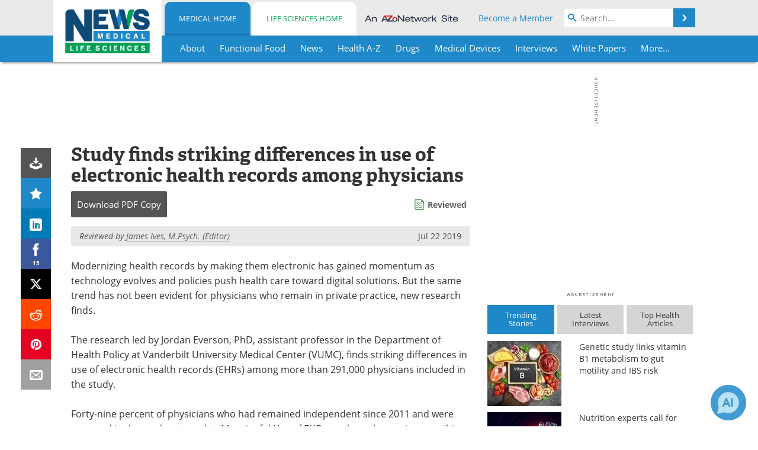

--- FILE ---
content_type: text/html; charset=utf-8
request_url: https://www.news-medical.net/news/20190722/Study-finds-striking-differences-in-use-of-electronic-health-records-among-physicians.aspx
body_size: 43237
content:


<!DOCTYPE html>
<html lang="en" itemscope itemtype="http://schema.org/NewsArticle">
<head>
<link rel="preconnect" href="https://use.typekit.net" />
<link rel="preconnect" href="https://p.typekit.net" />
<link rel="preconnect" href="https://cdn-ukwest.onetrust.com" />
<link rel="preconnect" href="https://securepubads.g.doubleclick.net" />
<link rel="preconnect" href="https://pagead2.googlesyndication.com" />
<link rel="preconnect" href="https://www.googletagmanager.com" />
<link rel="preconnect" href="https://js.trendmd.com" /><meta charset="utf-8" /><meta http-equiv="X-UA-Compatible" content="IE=edge" /><meta name="viewport" content="width=device-width, initial-scale=1, minimum-scale=1" /><title>
	Study finds striking differences in use of electronic health records among physicians
</title>
<link rel="canonical" href="https://www.news-medical.net/news/20190722/Study-finds-striking-differences-in-use-of-electronic-health-records-among-physicians.aspx" />
<link itemprop="mainEntityOfPage" href="https://www.news-medical.net/news/20190722/Study-finds-striking-differences-in-use-of-electronic-health-records-among-physicians.aspx" />
<meta itemprop="description" content="Modernizing health records by making them electronic has gained momentum as technology evolves and policies push health care toward digital solutions. But the same trend has not been evident for physicians who remain in private practice, new research finds." />
<meta itemprop="datePublished" content="2019-07-22T09:22:00-04:00" />
<meta itemprop="dateModified" content="2023-03-31T00:25:00-04:00" />
<meta name="twitter:card" content="summary_large_image" />
<meta name="twitter:site" content="@NewsMedical" />
<meta name="twitter:title" content="Study finds striking differences in use of electronic health records among physicians" />
<meta name="twitter:description" content="Modernizing health records by making them electronic has gained momentum as technology evolves and policies push health care toward digital solutions. But the same trend has not been evident for physicians who remain in private practice, new research finds." />
<meta name="twitter:image:src" content="https://www.news-medical.net/image-handler/picture/2018/10/shutterstock_532679098_573152c4350d4fe79b49ad0eacf10282-620x480.jpg" />
<meta property="og:title" content="Study finds striking differences in use of electronic health records among physicians" />
<meta property="og:type" content="article" />
<meta property="og:image" content="https://www.news-medical.net/image-handler/picture/2018/10/shutterstock_532679098_573152c4350d4fe79b49ad0eacf10282-620x480.jpg" />
<meta property="og:url" content="https://www.news-medical.net/news/20190722/Study-finds-striking-differences-in-use-of-electronic-health-records-among-physicians.aspx" />
<meta property="og:description" content="Modernizing health records by making them electronic has gained momentum as technology evolves and policies push health care toward digital solutions. But the same trend has not been evident for physicians who remain in private practice, new research finds." />
<meta property="og:site_name" content="News-Medical" />
<meta property="article:published_time" content="2019-07-22T09:22:00-04:00" />
<meta property="article:modified_time" content="2023-03-31T00:25:00-04:00" />
<meta property="article:section" content="Medical News" />
<meta property="article:tag" content="Research" />
<meta property="fb:app_id" content="191532917554431" />
<meta itemprop="isAccessibleForFree" content="false" />
<meta name="referrer" content="unsafe-url" /><meta name="robots" content="max-snippet:-1, max-image-preview:large, max-video-preview:-1" />
    <script type="text/javascript">
        window.g_siteSection = 'medical';
        window.g_hasSiteSections = true;
        window.g_cmpKind = 2;
        window.g_isIabTcfInUse = false;
        window.g_isIabGppInUse = false;
        window.bStrictCookies = undefined;
        window.g_cookiePolicyStatus = undefined;
        window.g_noAdSense = false;
        window.g_havePublishable = true;
        window.g_enableAnalytics = true;
        window.bRecordClientView = true;
        window.g_fetchPromotedItem = true;
        window.g_contentEmbedPromotedItemEligible = true;
        window.g_analyticsContentType = 'Medical e-News Item';
        window.g_endemicId = '7947';
        window.g_tapNativeId = '111755';
        window.g_pageLoadStartOn = new Date();
        window._azoStartScripts = [];
        window.$ = function(fn) {
            if (typeof fn === 'function') { _azoStartScripts.push(fn); }
        };


    </script>

    <link rel="icon" href="/favicon-16x16.png" type="image/png" sizes="16x16" /><link rel="icon" href="/favicon-32x32.png" type="image/png" sizes="32x32" /><link rel="icon" href="/favicon-96x96.png" type="image/png" sizes="96x96" /><link type="application/rss+xml" rel="alternate" title="Study finds striking differences in use of electronic health records among physicians (RSS)" href="/news/feed/20190722/Study-finds-striking-differences-in-use-of-electronic-health-records-among-physicians.aspx?format=ATOM" /><link type="application/rss+xml" rel="alternate" title="Study finds striking differences in use of electronic health records among physicians (ATOM)" href="/news/feed/20190722/Study-finds-striking-differences-in-use-of-electronic-health-records-among-physicians.aspx?format=ATOM" /><link rel="start" title="The Medical News" href="/" /><link type="application/rss+xml" rel="alternate" title="The Medical News (RSS)" href="https://www.news-medical.net/syndication.axd?format=rss" /><link type="application/atom+xml" rel="alternate" title="The Medical News (ATOM)" href="https://www.news-medical.net/syndication.axd?format=atom" /><meta http-equiv="content-type" content="text/html; charset=utf-8" />
<script>
  window.googleAnalyticsConfig = {
    'gaCode': 'G-ZD4LNWPK1L',
    'cookieDomain': 'news-medical.net'
  };
</script>

<script>
  window.zohoPageSenseConfig = {
    'id': '6f0275cb21084d91a66683b3f95c00ea'
  };
</script>
<meta name="msvalidate.01" content="F19F0E4C53AF972CB554F2D6E02D6A95" />
<meta name="google-site-verification" content="O9YdVHPdPV4LcXLbPolbgWNCkqMfLIvjbuO_NGer4hk" />
<meta name="y_key" content="3022e9ac41851d3d" />

<link type="text/css" rel="stylesheet" href="https://www.news-medical.net/bundles/css/desktop/base?v=8WGNltceva1LY80FWywPfGTS67ogBu3xmsd2cZ44fIc1" />
<link rel="stylesheet" href="https://use.typekit.net/iio3fgy.css" media="print" onload="this.media='all'; this.onload=null;">

    <script type="text/javascript">
        //<![CDATA[
        window.sSiteRoot = '/';
        window.isMobileWebsite = false;
        window.isMobileProSupplier = false;
        var g_azopgtg = ['5f4a4c','6a4c42454c','634e4a475f430b684a594e','634e4a475f430b7852585f4e4658','664e4f42484a424f','664e4f42484a594e','794e584e4a594843','7f4e4843454447444c52'];
        //]]>
    </script>

    
    <script type="text/javascript">

        window.dataLayer = window.dataLayer || [];
        function gtag() { dataLayer.push(arguments); }

        
        
            gtag('consent', 'default', {
                'ad_storage': 'denied',
                'analytics_storage': 'denied',
                'functionality_storage': 'denied',
                'personalization_storage': 'denied',
                'security_storage': 'granted',
                'ad_user_data': 'denied',
                'ad_personalization': 'denied'
            });
        

        function initAnalytics() {

            var config = window.googleAnalyticsConfig;
            if (config) {

                var gtagConfig = {
                    'anonymize_ip': true,
                    'cookie_domain': config.cookieDomain
                };

                if (window.g_analyticsContentType) {
                    gtagConfig['content_group'] = window.g_analyticsContentType;
                }

                

                var a = document.createElement('script');
                a.type = 'text/javascript';
                a.async = true;
                a.src = 'https://www.googletagmanager.com/gtag/js?id=' + config.gaCode;
                var s = document.getElementsByTagName('script')[0];
                s.parentNode.insertBefore(a, s);

                window.dataLayer = window.dataLayer || [];
                window.gtag = function () { dataLayer.push(arguments); };

                window.gtag('js', new Date());
                window.gtag('config', config.gaCode, gtagConfig);
            }

        }

        
            function initPlausible() {

                
                if (!window.googleAnalyticsConfig) {
                    return;
                }

                var plausibleDomain = 'news-medical.net';

                window.plausible = window.plausible || function () {(window.plausible.q = window.plausible.q || []).push(arguments)};

                var a = document.createElement('script');
                a.type = 'text/javascript';
                a.defer = true;
                a.setAttribute('data-domain', plausibleDomain);
                
                a.src = 'https://plausible.io/js/script.manual.js';
                var s = document.getElementsByTagName('script')[0];
                s.parentNode.insertBefore(a, s);

                $(function () {
                    Azom.recordPlausiblePageview();
                });
            }
        

    </script>

    
    

<script type="text/javascript">
    //<![CDATA[
    window.g_bSuppressSideSponsor = true;
    window.g_Have160Tower = false;
    window.g_Have300Tower = false;
    window.iScreenWidth = 0; // 0 = normal, 1 = wider, 2 = widest
    window.g_windowWidth = 0;
    window.g_towerPromoSpotRightPos = 0;
    
    g_windowWidth =
            window.innerWidth ||
            (!document.documentElement ? 0 : document.documentElement.clientWidth) ||
            (!document.body ? 0 : document.body.clientWidth) ||
            (!document.body ? 0 : document.body.offsetWidth);
    //var screenWidthCss = "";
    if (!g_bSuppressSideSponsor) {
        
        if (g_Have300Tower && g_windowWidth >= 1450) {
            iScreenWidth = 2; //screenWidthCss = "widest-screen-for-right-block";
            g_towerPromoSpotRightPos = ((g_windowWidth - 1100) / 2) - 300 - 20;
        } else if (g_Have160Tower && g_windowWidth >= 1310) {
            iScreenWidth = 1; //screenWidthCss = "wide-screen-for-right-block";
            g_towerPromoSpotRightPos = ((g_windowWidth - 1100) / 2) - 160 - 20;
        }
    }

    window.g_haveDesktopLeaderboardWidth = window.matchMedia("(min-width: 750px)").matches;
    window.g_haveSidebarWidth = window.matchMedia("(min-width: 992px)").matches;

    
    window.g_canShowAdSense = window.g_noAdSense === false && (g_haveSidebarWidth || window.g_havePublishable);
    

    
    window.g_displayableSlots = {
        desktopLeaderboard: g_haveDesktopLeaderboardWidth,
        desktopSquares: g_haveSidebarWidth,
        mobileTopLeaderboard: !g_haveDesktopLeaderboardWidth,
        mobileBottomLeaderboard: !g_haveDesktopLeaderboardWidth,
        mobileMiddleMrec: !g_haveSidebarWidth,
        mobileBottomMrec: !g_haveSidebarWidth,
        csi590x80: g_haveDesktopLeaderboardWidth,
        csi300x370: g_haveSidebarWidth
    };


    //]]>
</script>


<script type="application/ld+json">
{
  "@context": "http://schema.org",
  "@type": "Organization",
  "name": "News-Medical",
  "url": "https://www.news-medical.net/",
  "logo": "https://www.news-medical.net/themes/Standard/images/full_site_logo.png",
  "sameAs": [
     "https://www.facebook.com/NewsMedical",
     "https://twitter.com/NewsMedical"
  ]
}
</script>

<script type="application/ld+json">
{
  "@context": "http://schema.org",
  "@type": "WebSite",
  "name": "News-Medical",
  "url": "https://www.news-medical.net/",
  "potentialAction": {
     "@type": "SearchAction",
     "target": "https://www.news-medical.net/medical/search?q={search_term_string}",
     "query-input": "required name=search_term_string"
  }
}
</script>
<meta name="description" content="Modernizing health records by making them electronic has gained momentum as technology evolves and policies push health care toward digital solutions. But the same trend has not been evident for physicians who remain in private practice, new research finds." /><meta name="keywords" content="Research, Health Care, Medicaid, Medicare, Technology" /></head>

<body class="site-body sharebox-pending-init site-section-medical active-menu-medical promo-item-pending with-tmdrw">

    


    <script type="text/javascript">

        
        var googletag = googletag || {};
        googletag.cmd = googletag.cmd || [];

        window.g_areSiteAdsInitialized = false;
        window.g_displayAdsToRender = [];

        function pushDisplayAd(fn) {
            if (window.g_areSiteAdsInitialized) {
                googletag.cmd.push(fn);
            } else {
                window.g_displayAdsToRender.push(fn);
            }
        }

    </script>

    

        <script type="text/javascript">
            window.g_ear = true;
        </script>
        
            <script async="async" src="https://securepubads.g.doubleclick.net/tag/js/gpt.js"></script>
            
                <script async="async" src="/js/prebid10.8.0.js"></script>
                <script type="text/javascript">
                    window.g_enablePrebid = true;
                    window.g_enableLasso = true;
                    window.g_enableDoceree = true;
                    window.g_enablePulsePoint = true;
                    window.g_enableTheTradeDesk = true;
                </script>
                
                    
                    
                    <script type="text/javascript">
                        window.g_docereeScriptFetchStartAt = window.performance.now();

                        try {
                            fetch('https://servedbydoceree.doceree.com/resources/p/doc_ad/23/280/dc.js', { priority: 'low' })
                                .then(response => response.text())
                                .then(script => {
                                    window.g_docereeScriptContents = script;
                                    window.g_docereeScriptFetchCompletedAt = window.performance.now();
                                    $(function () {
                                        Azom.processDocereeScript();
                                    });
                                })
                                .catch(function (error) {
                                    
                                    window.g_docereeScriptFetchErrorDetails = error;
                                    window.g_docereeScriptFetchErrorAt = window.performance.now();
                                    
                                    $(function () {
                                        Azom.processDocereeScript();
                                    });
                                });
                        } catch (error) {
                            window.g_docereeScriptFetchErrorDetails = error;
                            window.g_docereeScriptFetchErrorAt = window.performance.now();
                            
                            $(function () {
                                Azom.processDocereeScript();
                            });
                        }
                    </script>
                
            <script type="text/javascript">
                

                
                var g_dfpSlots = [];

                
                    if (g_displayableSlots.desktopLeaderboard) {
                        g_dfpSlots.push({ps: [728, 90], szs: [728, 90], aduid: '/1005779/News-Medical728x90Top', noasaduid: '/1005779/News-Medical728x90Top_NoAS', eid: 'div-gpt-top-leaderboard', sced: false, refresh: true });
                    }
                
                    
                    if (g_displayableSlots.desktopSquares) {
                        g_dfpSlots.push({ps: [300, 250], szs: [[300, 600], [160, 600], [300, 250]], aduid: '/1005779/NewsMedicalSquares', noasaduid: '/1005779/NewsMedicalSquares_NoAS', eid: 'div-gpt-mrec', sced: false, refresh: true });
                    }
                
                    if (g_displayableSlots.mobileTopLeaderboard) {
                        
                        var g_adTop320Available = g_windowWidth >= 320;
                        var g_adTopSizes = g_adTop320Available ? ([[320, 50], [300, 50]]) : ([300, 50]);
                        
                        if (!g_adTop320Available) {
                            $(function() {
                                $('#div-gpt-mobile-top-leaderboard').closest('.mobile-promo-wrap').removeClass("mobile-promo-leaderboard-320").addClass("mobile-promo-leaderboard-300");
                            });
                        }
                        g_dfpSlots.push({ps: (g_adTop320Available ? [320, 50] : [300, 50]), szs: g_adTopSizes, aduid: '/1005779/Mobile320x50Top', noasaduid: '/1005779/Mobile320x50Top_NoAS', eid: 'div-gpt-mobile-top-leaderboard', sced: false, refresh: true });
                    }
                
                    if (g_displayableSlots.mobileMiddleMrec) {
                        g_dfpSlots.push({ps: [300, 250], szs: [300, 250], aduid: '/1005779/MobileMREC3MID', noasaduid: '/1005779/MobileMREC3MID_NoAS', eid: 'div-gpt-mobile-middle-mrec', sced: true });
                    }
                
                    if (g_displayableSlots.mobileBottomLeaderboard) {
                        
                        var g_adBottom320Available = g_windowWidth >= 320;
                        var g_adBottomSizes = g_adBottom320Available ? ([[320, 50], [300, 50]]) : ([300, 50]);
                        
                        if (!g_adBottom320Available) {
                            $(function() {
                                $('#div-gpt-mobile-bottom-leaderboard').closest('.mobile-promo-wrap').removeClass("mobile-promo-leaderboard-320").addClass("mobile-promo-leaderboard-300");
                            });
                        }
                        g_dfpSlots.push({ps: (g_adBottom320Available ? [320, 50] : [300, 50]), szs: g_adBottomSizes, aduid: '/1005779/Mobile320x50Bottom', noasaduid: '/1005779/Mobile320x50Bottom_NoAS', eid: 'div-gpt-mobile-bottom-leaderboard', sced: true, refresh: true });
                    }
                

            </script>
        

        <script type='text/javascript'>
        //<![CDATA[
            window._requestedAdSlots = [];
            window._receivedAdSlots = [];
            window._renderedAdSlots = [];

            var g_dfpTargeting = [
                { k: "site", v: "nm" }
            ];

            function initSiteAds() {
                

                
                

                
                if (!window.g_canShowAdSense) {
                    for (var s = 0; s < g_dfpSlots.length; s++) {
                        var slot = g_dfpSlots[s];
                        if (slot.noasaduid && slot.aduid !== slot.noasaduid) {
                            slot.aduid = slot.noasaduid;
                            
                        }
                    }
                }

                
                    if (window.g_enablePrebid) {
                        Azom.preInitPrebid();
                    }
                

                
                g_dfpTargeting.push({ k: "hostname", v: window.location.hostname });

                if (!window.g_isTargetingEnabled) {
                    g_dfpTargeting.push({ k: "npa", v: "yes" });
                }

                
                googletag.cmd.push(function () {

                    for (var s = 0; s < g_dfpSlots.length; s++) {
                        var slot = g_dfpSlots[s];
                    
                        if (slot.oop) {
                            slot.slotObj = googletag.defineOutOfPageSlot(slot.aduid, slot.eid).addService(googletag.pubads());
                        } else {
                            slot.slotObj = googletag.defineSlot(slot.aduid, slot.szs, slot.eid).addService(googletag.pubads());
                            if (slot.sced) {
                                slot.slotObj.setCollapseEmptyDiv(true);
                            }
                        }
                    }


                    if (g_dfpTargeting.length) {
                        for (var t = 0; t < g_dfpTargeting.length; t++) {
                            googletag.pubads().setTargeting(g_dfpTargeting[t].k, g_dfpTargeting[t].v);
                        }
                    }

                    
                    
                        (function(){for(var d=function(a){for(var b="",c=0;c<a.length /2;c++)b+=String.fromCharCode(parseInt(a.substr(2*c,2),16)^43);return b},a=[],b=0;b<g_azopgtg.length;b++)a.push(d(g_azopgtg[b]));googletag.pubads().setTargeting(a[0],a.splice(1))})();
                    
                    
                    if (!window.g_isIabTcfInUse && !g_isIabGppInUse && !window.g_isTargetingEnabled) {
                        
                        googletag.pubads().setPrivacySettings({
                            'restrictDataProcessing': true,
                            'nonPersonalizedAds': true
                        });
                    }
                    
                    googletag.pubads().addEventListener('slotRequested', function (e) { if (typeof Azom === 'undefined') { _requestedAdSlots.push(e); } else { Azom.onAdSlotRequested(e); } });
                    googletag.pubads().addEventListener('slotResponseReceived', function (e) { if (typeof Azom === 'undefined') { _receivedAdSlots.push(e); } else { Azom.onAdSlotResponseReceived(e); } });
                    googletag.pubads().addEventListener('slotRenderEnded', function (e) { if (typeof Azom === 'undefined') { _renderedAdSlots.push(e); } else { Azom.onAdSlotRendered(e); } });

                    

                    
                    googletag.pubads().enableLazyLoad({
                    
                        fetchMarginPercent: -1,
                    
                        renderMarginPercent: 100,
                    
                        mobileScaling: window.g_ear ? 1.5 : 1.1  
                    });

                    
                    if (googletag.pubads().getSlots().length < 1) {
                        Azom.onNoAdSlotsForPage();
                    } else if (window.g_haveSidebarWidth) {
                        Azom.onDesktopOnlyAdSlots();
                    }

                    
                    
                        googletag.pubads().enableSingleRequest();
                    
                    googletag.enableServices();

                });

                ////////////////

                if (typeof g_displayAdsToRender !== 'undefined' && g_displayAdsToRender.length) {

                    
                    while (g_displayAdsToRender.length) {

                        

                        
                        var item = g_displayAdsToRender.shift();

                        googletag.cmd.push(item);

                        
                        item = null;
                    }
                }

                ////////////////

                window.g_areSiteAdsInitialized = true;

                
                    if (window.g_enablePrebid) {
                        Azom.prebidInitReady = true;
                        Azom.initPrebid();
                    }
                

            }

        //]]>
        </script>
    

    <script type="text/javascript">

        window.g_azoReadCookie = function (name) {
            var nameEQ = name + "=";
            var ca = document.cookie.split(';');
            for (var i = 0; i < ca.length; i++) {
                var c = ca[i];
                while (c.charAt(0) == ' ') c = c.substring(1, c.length);
                if (c.indexOf(nameEQ) == 0) return c.substring(nameEQ.length, c.length);
            }
            return null;
        };

        

            window.g_isAimLoaded = false;
            
            window.g_loadAim = function() {
                if (window.g_isAimLoaded) {
                    return;
                }

                window.g_aimAddedAt = window.performance.now();
                window.g_pendingAimResponse = true;
                window.g_isAimLoaded = true;

                window.aimDataLayer = window.aimDataLayer || [];
                window.aimTag = function() { aimDataLayer.push(arguments); };

                (function() {
                    var elem = document.createElement('script');
                    elem.src = 'https://aim-tag.hcn.health/js/client.js?dl=aimDataLayer';
                    elem.async = true;
                    elem.type = "text/javascript";
                    elem.onerror = function() {
                        $(function() {
                            Azom.processAimSignal({ message: "script load error" }, null);
                        });
                    };
                    var scpt = document.getElementsByTagName('script')[0];
                    scpt.parentNode.insertBefore(elem, scpt);
                })();

                var AIM_KEY = '3425edeb-ef06-4978-b057-aa54ce372603';

                aimTag(AIM_KEY, 'session', function(session) {
                    window.aim_session_id = session.id;
                });
                aimTag(AIM_KEY, 'pageview');
                aimTag(AIM_KEY, 'signal', function(err, success) {
                    $(function() {
                        Azom.processAimSignal(err, success);
                    });
                });
            };

            
            (function() {
                var haveGroups = false;
                var canLoadAim = false;
                var consentCookie = g_azoReadCookie('OptanonConsent');
                if (consentCookie) {
                    var consentGroups = consentCookie.split('&').find(function(i) { return i.startsWith('groups='); });
                    haveGroups = !!consentGroups;
                    if (haveGroups) {
                        consentGroups = decodeURIComponent(consentGroups);
                        canLoadAim = consentGroups.includes('C0004:1');
                    }
                }

                
                if (!canLoadAim && !haveGroups) {
                    var visitorCountry = g_azoReadCookie('azocountry');
                    canLoadAim = visitorCountry && visitorCountry === 'US';
                }

                

                if (canLoadAim) {
                    g_loadAim();
                }
            })();

        

        
            function updateGoogleConsentModeUserPreferences() {

                var cp = typeof BlogEngine === 'object' ? BlogEngine.getVisitorCookieAndPrivacyPreferences() : null;

                var performance = (cp ? cp.performance : window.g_isPerformanceEnabled) ? true : false;
                var functional = (cp ? cp.functional : window.g_isFunctionalEnabled) ? true : false;
                var targeting = (cp ? cp.targeting : window.g_isTargetingEnabled) ? true : false;

                

                gtag('consent', 'update', {
                    'ad_storage': targeting ? 'granted' : 'denied',
                    'analytics_storage': performance ? 'granted' : 'denied',
                    'functionality_storage': functional ? 'granted' : 'denied',
                    'personalization_storage': targeting ? 'granted' : 'denied',
                    'security_storage': 'granted',
                    'ad_user_data': targeting ? 'granted' : 'denied',
                    'ad_personalization': targeting ? 'granted' : 'denied'
                });
            }
        

        function canRunPerformanceAnalytics() {
            
            if ((window.g_enableAnalytics && !g_azoReadCookie('isstffvstr')) || g_azoReadCookie('analytics-on')) {
                return true;
            } else {
                return false;
            }
        }

        if (canRunPerformanceAnalytics() && typeof initPlausible === 'function') {
            initPlausible();
        }

        
        window.g_hasActionsOnConsentsAvailableRun = false;

        function actionsOnConsentsAvailable() {

            if (window.g_hasActionsOnConsentsAvailableRun) {
                return;
            }

            window.g_hasActionsOnConsentsAvailableRun = true;

            var cp = '';

            if (window.g_cmpKind === 2) { 

                cp =
                    (OnetrustActiveGroups.includes('C0002') ? '1' : '0') +  
                    (OnetrustActiveGroups.includes('C0003') ? '1' : '0') +  
                    (OnetrustActiveGroups.includes('C0004') ? '1' : '0');   

            } else {
                cp = g_azoReadCookie('cookiepolicy');
            }

            if (cp && cp.length !== 3) {
                cp = null;
            }

            
            var isCookieBarShown = cp ? false : !!g_azoReadCookie('cookiebarshown');

            var currentCookieNoticeBarStatus = 0;

            function configureCookieNoticeBar() {

                
                if (window.g_cmpKind !== 1) {
                    return;
                }

                
                if (cp) {
                    return;
                }

                var showFullBar = typeof bStrictCookies === 'boolean' && bStrictCookies;
                var newCookieNoticeBarStatus = showFullBar ? 2 : 1;

                

                if (currentCookieNoticeBarStatus === newCookieNoticeBarStatus) {
                    
                    return;
                }

                
                try {
                    var root = document.getElementsByTagName('html')[0];
                    
                    if (root && root.classList) {

                        root.classList.toggle('show-cookie-bar', true);
                        root.classList.toggle('show-cookie-bar-standard', !showFullBar);
                        root.classList.toggle('show-cookie-bar-full', showFullBar);

                        currentCookieNoticeBarStatus = newCookieNoticeBarStatus;
                    }
                } catch (e) {
                    
                }
            }

            var areCookieCategoriesSet = false;

            function evaluateCookiePolicyStatus() {

                if (areCookieCategoriesSet) {
                    return;
                }

                var canSetCookieCategories = false;

                if (window.g_cmpKind !== 1) { 
                    canSetCookieCategories = true;
                } else {

                    
                    canSetCookieCategories =
                        g_cookiePolicyStatus === 1 ||
                        g_cookiePolicyStatus === 2 ||
                        (g_cookiePolicyStatus === 3 && typeof bStrictCookies === 'boolean');

                }

                if (canSetCookieCategories) {

                    if (window.g_cmpKind !== 1) { 
                        window.g_isTargetingEnabled = cp[2] === '1';
                        window.g_isPerformanceEnabled = cp[0] === '1';
                        window.g_isFunctionalEnabled = cp[1] === '1';
                    } else {

                        
                        window.g_isTargetingEnabled =
                            (cp && cp[2] === '1') ||
                            (!bStrictCookies && !cp && isCookieBarShown);

                        window.g_isPerformanceEnabled =
                            (cp && cp[0] === '1') ||
                            (!bStrictCookies && !cp && isCookieBarShown);

                        window.g_isFunctionalEnabled =
                            (cp && cp[1] === '1') ||
                            (!bStrictCookies && !cp && isCookieBarShown);

                    }

                    areCookieCategoriesSet = true;

                    

                    
                        updateGoogleConsentModeUserPreferences();
                    

                    

                    
                    if (canRunPerformanceAnalytics()) {
                        initAnalytics();
                    }

                    
                    if (typeof initSiteAds === 'function') {
                        initSiteAds();
                    }

                    $(function() {

                        
                        BlogEngine.incrementTopicUpdateNotificationPageCounter();
                        
                        BlogEngine.loadConsentDependentScripts();

                        
                        if (bRecordClientView && typeof contentViewData !== 'undefined') {
                            
                            Azom.recordClientView();
                        } else {
                            
                        }

                        
                        Azom.loadAdSenseAds();

                        
                            window.g_trendMdJournalId = '87497';
                            Azom.loadTrendMd();
                        

                        
                        Azom.checkInboundDetails();
                    });
                }
            }

            function evaluateGeoLocation(location) {

                

                var country = '';
                var region = '';

                if (window.g_cmpKind === 2) {
                    var otLocationData = OneTrust.getGeolocationData();
                    country = !otLocationData ? '' : (otLocationData.country || '').toString().toUpperCase();
                    region = !otLocationData ? '' : (otLocationData.state || '').toString().toUpperCase();
                } else if (location) {
                    country = (location.country || '').toString().toUpperCase();
                    region = (location.region || '').toString().toUpperCase();
                } else {
                    country = (g_azoReadCookie('azocountry') || '').toString();
                }


                if (typeof country === 'string' && country.length === 2) {

                    window.g_countryCode = country.toUpperCase();
                    window.g_regionCode = region.toUpperCase();

                    
                    if (window.g_countryCode === 'GB' && window.g_canShowAdSense) {
                        window.g_canShowAdSense = false;
                    }

                    window.bStrictCookies = window.g_countryCode === 'DE';

                    

                    if (window.g_cmpKind === 1) { 

                        $(function () {
                            Azom.createCookie("azocountry", country, 0);
                            BlogEngine.initCookieNoticeBar();
                        });

                    }

                }

                
                configureCookieNoticeBar();

                
                evaluateCookiePolicyStatus();

            }

            function onGetCountryProblem() {
                

                
                window.bStrictCookies = true;

                evaluateCookiePolicyStatus();
            }

            function lookupCountryIfNeeded() {

                if (window.g_cmpKind !== 1) { 
                    return;
                }

                if (window.g_countryCode) {
                    
                }
                if (!window.g_countryCode) {
                    
                    if (typeof fetch === 'undefined') {
                        
                        onGetCountryProblem();
                    } else {
                        fetch('/cdn-cgi/trace')
                            .then(function (resp) { return resp.text(); })
                            .then(function (data) {
                                var foundCountry = false;
                                if (!data || typeof data !== 'string') {
                                    
                                } else {
                                    var match = data.match(/\bloc=([a-z]{2})/i);
                                    if (!match || !match.length || match.length < 2) {
                                        
                                    } else {
                                        foundCountry = true;
                                        evaluateGeoLocation({ country: match[1], region: null });
                                        
                                    }
                                }

                                if (!foundCountry) {
                                    onGetCountryProblem();
                                }
                            })
                            .catch(function (error) {
                                
                                onGetCountryProblem();
                            });
                    }
                }
            }

            /////////////////

            

            if (window.g_cmpKind === 1) {

                if (cp) {
                    window.g_cookiePolicyStatus = 1;
                } else if (!isCookieBarShown) {
                    window.g_cookiePolicyStatus = 2;
                } else {
                    window.g_cookiePolicyStatus = 3;
                }

                
            }

            evaluateGeoLocation(null);

            lookupCountryIfNeeded();

        } 

    </script>

    

        <script>
            
        </script>

        <script>
            
        </script>

        
        <script src="https://cdn-ukwest.onetrust.com/scripttemplates/otSDKStub.js" async type="text/javascript" charset="UTF-8" data-domain-script="f362e18d-20d8-4df3-ba3d-631ebffb71e2" ></script>
        <script type="text/javascript">
            window.g_isOneTrustAvailable = false;
            window.g_areInitialOneTrustConsentsAvailable = false;
            window.g_oneTrustRequireBannerInteraction = false;
            function OptanonWrapper() {
                if (!window.g_isOneTrustAvailable) {
                    window.g_isOneTrustAvailable = true;

                    if (typeof window.__tcfapi === 'function') {
                        window.g_isIabTcfInUse = true;
                        
                    }

                    if (typeof window.__gpp === 'function') {
                        window.g_isIabGppInUse = true;
                    }

                    
                }
                

                if (window.g_areInitialOneTrustConsentsAvailable) {
                    $(function () {
                        BlogEngine.onOneTrustConsentsUpdated();
                    });
                } else {

                    $(function () {
                        var isBoxClosed = !!Azom.readCookie('OptanonAlertBoxClosed');
                        if (!window.g_areInitialOneTrustConsentsAvailable) {

                            
                            var isBannerOverlayVisible = $('.ot-fade-in').is(':visible');
                            var areConsentsAvailableForProcessing = !isBannerOverlayVisible || isBoxClosed;
                            if (!areConsentsAvailableForProcessing) {
                                window.g_oneTrustRequireBannerInteraction = true;
                            } else {
                                window.g_areInitialOneTrustConsentsAvailable = true;
                                
                                window.setTimeout(actionsOnConsentsAvailable, 1);
                            }
                        }
                    });

                }
            }
        </script>
        

    

    

    



    

    <div id="body-wrap">

        <div id="wide-screen-container">

            <div class="page-wrap">


                <div class="container main-content-left">
                    <form method="post" action="/news/20190722/Study-finds-striking-differences-in-use-of-electronic-health-records-among-physicians.aspx" id="aspnetForm">
<div class="aspNetHidden">
<input type="hidden" name="__VIEWSTATE" id="__VIEWSTATE" value="BLhnCqih5IPmF+KAljplmJ2AAttj4w7BEfe67rLYpoEX9rhcpnIO4kwORx6FwDmXOe5G7HCVFaiykLEeTB8FKTuonFdHmFOHdpGfTmggL66o9DLtwNXxeHhwFG37HCm8escQjhl69i/NTmVVQI7330hv7S3Jx4CgpFonwhkQ85+ik95090nntyEzxk8SFkyX0ZozFSi5pmKDIRBn8+qqWwFwFqtsh9en1+xKOT1cj37ssc8CHtS9+B7q0k4PYHY2uwMVCOlLvtR0CPMcHr4SxMTwyDItQQn90LXU/3IJTUdXgXIzWwvSOJt0xXKFWmkQa5vtD41ufbSCUIbJ1258KXsgGcFZeAA4DFGVuzKwZ209RGz/NIVlicCURT5C7fRK9VWG/cck5pR+lakdN5mGDUCUNEfc6sSEjaIH5fdG7LHLCo+hbyAO0jZUaR+ghfloMye6Oq5aBTyu3n3tdjvMVmL2aNsFUOEEqdOksrjkMBipCbZzSkbfAfiuctWuvfiqxqYw+Axgv3rTecWh8lf6npvw0k+WmoKPEhysp2yRe2QPETfyHxKlps6WXmN/Np7aJJZ7YLAvsQTXNww9XmIevius/YTdjHbBDKKrAWxQLTq3UNiR+4yAeet4Pd5pFvBp/bgttcVG2FE7y5C7wM/kqx54UdEJ7fRzLqVl6TNk7jRrzCwJ5W5Ke/xTVrVpgwS5YrXK7gF19NHlIxIrFhaEYdpG2FLdtQKiuPFbt8cbBblG1EyI3VbeMwQvtZJjucMAjE9o/MiI3hQ6iAjY0baOdbQgX9jlzk6+SlAnjDEzUbwe2O+VgPTnzpKD4J+8Hj/nPVgRvoJi6ZDC3+jgd9YZLS88w1qORvQXj1vR8fS1h3fBBVYFpXFQ3zSGgJRdegQwjBWDrpWqUb/irRSZv0+g1dP1GVTDteLK0LY9qA+Lk5USnMfvZBf77fySLuy9jzIuk4c1vc0b4jxKR7xjbvmhibwW5Xa0s6YzoeYEJxQS5at5y0J8UfsWda4L4hw0KW99Gwoilvz4TDFfWFTpV/mj1jlUG87b8Ci7t7rwwsOkDSIcqKdnR5lDwJrONJhJMl2tnDrDJ7GgJW3PKNa8BUnyywcX+oNVaaGIEF7calQl7+Cbk19qmvYTL1cZNWjjSgSt8OzPNpLGeRqVi5By55dW+b8cPal/mCL9B0wLGiLHyDX1SWX/vtvscIHVXXKngNEbLmccv/3jcTRiry0qsKhaX9Y6bA0DQdvYweJub3xQZRu+drmR5pXVRTusRfm0H2cCnmE55Affkh7fOVmq7yZMJTYH14b99Y8gl6XDUm5x8t9BlE9IgXd//aZFCa1RA8iBEyJb5Cq+yO0p2BEaofdTtQAQ+Aq3VIswlr/KeVZvt4yULGrpcg6DRE155mMKHyh1QIgEm18b8B5UZ3BLcr31uqDTXMLQTdz/EIb3mGoPwt6vnNrOCi9QLzGZPEV812lXv4sCOlNQI6/VIUCSaWJtYkpAhOVQD8FlNghomVjaFjOwYTU9kCg4ZwqLQdDsU2LqxigoWEUDGw0g2y82v7PF/m2g5rxYoVE1zdmdZW4DuH/[base64]/pnzB2BvmVO7UCyRahHfTUSzekNZU787UVJ1TkM36sIfEE1IuoVSXcnU48q+2CkYx2+VoEO7XAzOA3WZDGr9sfvdgaNP2WpSRwUy7wavVXBC//[base64]/mGYv6Nck+adY2dY3KYw1JaMx5N3YLj8A/rB5yq+u5K4zeHOKHzV3zpQEa+gHRyJbdoZKKpSocnm6CBQExuKajGzEZ+xFD7Jupx2e79cgSp12z2dpCcy05/U75cqEmeh6wPJqbF/SXdrnC6WBXb2t9elQ4GyoqaaLWl+2wUTJurbjhnZUlzEBe1UmdK2/xDbvS2IoNAlWwnVZCa0csFLDy3V4j4AXDAQ9wNbhoXH4jP9vNB0c3Irjpe+3GIPfDX0WqyMbjHFf8phNLi3ntSaxldgXAl+qb9nrwed6MiG4luqQdYeZpEHC2ZSowRukDQyG4HxQXYfzD6b/kAtGdqv88TBGxrsdEQqy2BdUHlO7PlmUxuMxmkdlb4NrejfxccGnXIA3C0q21EJAcA4ZKqbAk2veKzYSynjkcl8tQ+KzBWz191PcikcV8FQV9aOnECcqzNVKFQlfF6u02Y8iUxXlJ40SUYCqJ6ElhlR83/7wOu7rgPM2RjnMP4PhMsDVXK/rV+fX0an1VOPy6BfGdqknAmMX6fgo7yX0uZJ0ofWmaQ+IvsGamZ92V+8od7ljsyEKFsrLXT/+C/jRqhy9ncj2zXxhYCziCzoYLKGZLDBjAechLdAaDOrDXE2UY1GvBgpJc0egSTJZ+aqpD0/WmPeIAS/oiDLbZjGRWxPgKDWUEnWRA/[base64]/GEEClf5Fe9LXOq5cAyJ0OR0YkrlV9IrBJU4jdiJiAcL48S/e5DNCSsqZImWgGlFz1vk21jl86WghIJt3EiPc1ze5qVmtHtju6Nkw7iXp8nJroXyBHccvyYbcg6Ght3qnJvtoC5n3VKosGdxa+NUxVDNZh4f6hVKLjjU+MiGaCN/DpVsvMtq6hv7qomWtox4THBEg9bmpQEhsbnHpJcxvTGvgShAcBQb2/4p+7RcTt0QBIB24jS6+flckPqupoVxKIjQaBKPnXEPjzTqoh93X856+Jj9IuV5IhM8F/70cwlGMT4w8d8OHtv0Pv41nFB110ffrjyuCVMH3zYjVdkbqAHXGL4+vMStkLQaojEQ1H263hndoX+gdb2ni6A8FNi5xsKjS6w+WJagSJU9HDOA+ed5vZb9TOBJMmPPuIzluSPOP1ZcU19PQ3drI/HhVNa/[base64]/uA3x8uMU/UqpLW5wl7k+Gfkk6ej5wINZ1Dp55vRZy7dcawWswkCnxFAq+SVJ17xWBpECbcJtOQV/IU1yoPkj1RpZmCEtILZSSogE+lMgcUvTBgPlfznEsZfoQCrWjND2yoxIGEkAm74lPfDcQR23UH3uOWwLtLn7uiiNkq6i7R9yUkHe49wRIK0YHr2saH60t6XWaFAOCriLwxHN2YFmQxLlZwhz+6LKRc9epiHeLWDtNmH3RQq3I4Zi1uPHmgTLxiG+/JKw0aSH5QNe4l8x3D0ENLZ9tiWVQ6dw3EOMgKFQu9/rJCgzpK26/NR+BPgPQOpezdKOpmgTDUw9bXhk+GfvbHo2ccVIawuQWrNpuYfrDpVu+mMWLOq/EPYnaB5xyKjgB6aByc5sBkmpwYBXWZ0eEsUGokLkiWXDcpvbXKvjfmJe/yk8nBiQiEImEz67+aNliR/X1A4bsheTW8pv34OjHuJxVpP8Rye9LCBCXoh5ly3GyNeTGou98aMzjXS8hzqfQ82ELmD7LKFAnk8L5pdoWWpfib2hopbU8fvH0XOWZPoMf2oQmLO1vhGlSrobzrBN+q2Z9woU7977LB3mlToPp04e1GlZa8TswKlKHFtfZfl+CNaa/GSfI1ttLWmbXVfKKr4Qrn3CJkythPkEnT50Vq0FKHCSPH1Uy1MpzCiL5jtQ2Yjqg1PihnkbRet04+r7UuX9llaAfui+lq9xDcVY1bwazx3xLQfQG0stKlYzdcOAo9ZZ1rwW49ffkG3h/pXtKTe5NEjDY7jHQt8V1Ldhf8MbGhUCatvwti9hmU3SbDIWBuLPJ75MYXgcDKaAOm7bOdnB9v/aRxD7vnJzxE7rR3zUq43lX6wzJLIC2NEEq4R/IhvuSGRWNBFJVUehjTXRHLfLnWBJu8EWqmDcuvUktEocIDjiNFWkyR1aQKEa8YFpvSlhxZqRCe1CiletsWctoUsSswqlvV00ph3+hFC85Ss5AAMHtYigzvrsgT0ZhQ1zJz6JgRzqxCFKuQg8myW8kOFFoluz/qWn5a8HzMa5lwX2hGUqkpFX79JXoQJNUlQpX1tLikdsoWwg+TmbbauRKaIyRazW7KCXuxf/QOpATbykVNiD1WYA70wFxqanSnOb1UdGYgkG3ZB33udCshjihPn3NBIOcgqkQW+D07JfhrLvYA2ijQVIPJ8VVtz1zCTHpMHdTA/VQ8EDYc5/MHtxlansl00MPtcwibzbuvjAGyfubVGseHa4oM5XLipqYWZSs2Vd1Fjr/5f9RWqBqDY3x5ZB4dBOWCUScbsV5M1z4R2XbLVvUOcJJarVPcckintYIWOaKxDmi4WZ2gmDNlUDnZvQoZ65GGhH2KqpscU2rKQa8UOJ6WWkM+w3y+tZTRrGfklULwtrVzD6DecHBdLRS++9QC95gOcBICqIf+CdDdQqvtPtHQIWQwx2WelLAJ6B/[base64]/zMOZl00sPFrlxiO5EQ7jJimA0Xqy4dv4GiNIbpjAkSW7R4FjM9MCEht0sRwRodoXn9ouruCIm2BvwQ/dQWXJKQBMzBaBYu9y492c3/MPGbnr0GEDNCDOGJKlDVGR1IaTSmNgSpX2GjYuqtYZWv5Fa+n43Q+lYrnyVuZVrYwZ7IKSvYdKGgHapUIG1+sHzYbJJqpxE8Mgw1N/9/IhEiAPDp7FAiYjI2OmvUUeiIBBPN1y+4FiJ26w9BWIYGpmtyqpVBm90xMLd8VmxcR4pAWAACL0fB4tJbLYmMuCZYO06hf4iRzh6wYduAOfl4SCXUd+n1e3uhHDErf2dkC/YOrHtLuzIylSacHhPXuU52N1JLEiUBtZzjFO/uqvmGzJ76pdQRNE7HBL5sC6gT0tz05pHLgH15lQcIEXmYzMYyTM72aWI/Bk/Geov6cJrpL7N1iHLB0sN47wSvSoQgkH/snFdyYYiebwn3yTWVWG9sbgI6X4qWxwVqzmuVCsUBlbcuKMzN03aVJmnNLHRcYP9AOt5QdhCoQnE3qOwxdnkHZRQVINyCM1pM6KdxlhmXLhb66O/eV8D+t76q04JdGXixDwBbS0ldccUeZOsN9fRoDntncejVDJ+Cb+03IaZUqQUKuw6p6Pk97OUfk89JTULC/sqXMgPC7T0fpEyRQW4Pt6SedyohKHeA81etL9PecNYihMA6KZA0bFrMPnDy0WTORRGxlI5oTo90tJHxRTcOnoPZLgx6udQz+BHIIWWgKn8pK9a/MvECbeJpBJ6ZXkfFvUmrj/rLOuHnejRFtER262V5e8zStzCxwBnqJ7Nx16q6hrRU8435GJfKrKCy7Yp5inPOuQHXDClpW3lLOhZdXrG/rPA6/+ilOUc65gAJFtE8T8XzqP6xTjFrCp0HLwt08VBZP+NKhRe1hOzmq3Ig2Z8uYdr11qbmzkiXtStMd+MStDL9elC5CjT4HwDxxB08Oy8SdaHMrQ7g+NEyyGsnj4XG8r5bTFTFU1KUNgxa2VPbjIzhbO/JfzJpGyQa+sD692GZ5XvLIaJIQsTtH1Wf7uC3V6IUvpPeInjJgcIXOythXgwqaVucThM0UGJQkEzVARo9rCIB2kdEFNsDJq13OEKTsxfHT6pFM5VtFQH7AmtUKRFXJ2F6+EKB43yvKABl/NvEPKaSFz7IUcyOVlw17joe+fLDTfKyifPupeMShMUEmOkdJU9M8i6siU3cax2cRQxKlcgq2PgdE3n2FlnL8anRyPQqxFzoVmoVgx7ZrDxB8XVitBjUyu/QGj/Y4RUBdNn/pd0mjPrxWs9iWIsXB7Vr6akdnJtaVmsyS+y0v/y9CjIV57//1eCqAEG2BzcuXShbHbDS9hLKMM2K4biqw1OiL9ngi6ETClCIaFr9DWX6X0m7msybr3gA3Rq0ZumCICYzxWv6OoB8B1fo90wy98MKxO4Zkulm0s8hYn27nTA4AfcMxwG/hBOVUKnvq3d5wQ96nwX4ScliSn5OOaQykxkymfcibPmo/f/J3wqfNVCI/rcb09VuPBCwZT0PuLlqL3tLKeNuc/uUhs5wV4V/BuqAOYDfjt1y5AYN0krkzehi4RRs6C3mcx3EYuGEQUROT6t3SHovZVMCAa4s1IXxy4i+HJjdwQr1xd+8SAT3EL89LIWqKqlUyH84UTRuKda2yFF4EDTRK7VoUqhwFO/PO1mSDE485d1YfV2MJkMgj5ZCx4zs8mJLJTDQDlB7dvr0FWvwxzb2ThX08+6PwTuDXmx8pRf7k4hvg+Nx/gCb1pJcMg0QIB2yOrdkCtoF8MKPG+k35rNeJpzS4XVhHuHU0kv/8H5CPChY2dIdAvzrVIs92Nt5pPXR6o3qxTeNuVZaeWBc+Du7aRuQQEPWw11ODpDEO8zXQI+SGtG4y4h2MtLVvlTJa06PrkEx5Ena1couG5jJN7XCgwHX3vNS2A0JPG7UnPhNZ1oI3beKC36S9frFk9sccW00h3TTMKVnx+9y8ZhHrIn8QYnXNe3KNgOyahYfCOgnsj/7w/mONN4zHyEDtqBujEtLcrYzMT1iIwGLq/Q3RNzzqHnwLjLOWiivxj+e+n91b8B/g+s12ooKr4RRQhIjUnC+eVfNavswwYhhdsUFLDq9pYOEVYOga0YfcAw3pEBxwA5RkTYg4hRZFWn7beWWxPpE37h1s4L5UTcv2H2H+7Ds3j4vMbA4xvIIM3EDNRv739d/sHtNiVLSaC7/JnyQucXla3RS/kiKhLJhmi4ZdlZaZXPC48DBpcbq1Z2fXoCQbAr2tlI0dE/a5RgPpdAQDm+ItE5HLSde0U5jUP+2RQTofBbLBWjIeWEGZCkVEL3X47MfAXuSr9wv6Yo0mijCv6ueKotQOrUYb3FPQx0xyraR/sdpT+8jey6LQTfY+9l8Pu00c2ngIsVb3SAYM5ZJpsfj3t+s288QWZ+Hg/nlbqBDY/2kaLFTqKUzkJq9s/[base64]/9G8xHIaGBl2THok46VqBSFsogXbwZsZuJm+oZGnSq+ae0m8DEaRG1rxL5dao372CgKSvguOhnfNmyoxfDT5/54Fn7CgT1QBXDQ8DVaT3QUh5RtQjtazcHwIqSb/eDNeg1qCig+wA119iZ8BKhTM+PB6lNXWz4RI/svMRWrYVgPc8+OxzHH11fR9ougP9trmmD69zFBanhRnPI/deTVyBX4qPfgiWSbySf9GFHW/m/fGQ5jl0dMg7gJvRDDGj2qwZRpzs9s2X+2JmHATWQJbblOVZBCJtI2kakPXTs8L0cPpD1lpJbGjNbvM1q2H0AHqMVyyITGyf+kDA9Y2+uPF5E7PqtHHH6gnxvzJsyLXzSr9dKPEEqkb1cLxSdYCEgEAjAgtRdEGIOyxxnBlHR/P8ZOubbuKhfpDwxnh9VkZmDl6LuwT4EAX3dc/0uxU8Cd9UgNczD0ldwIuUo2krz6BIx0vfMMJRt/C+JDlSuhvJABvAOAvNOowZDvDkqCTX+f7d4V1oUMGMnSx9IPyABigNv+cKSEb4df37Km/m9MyPn0dwobAm9xOpRSKODGaJrMIBhmTFWNPzTggXuJA1fr/OKvl8wxFCKQN/Nv1gWJ/N2rLgzs0QdqVYmjLwrBfbjQFYTKV/rljhbHU+nZvj3i+wuFBbUbzLJGtCnO3gQDHe2gM09zfM88XhimxDwrZb+pIK/IbwYkE5viQEuq+qr81Rjq5W8phA5vn+vd/RBwbTj87J5KTseQNpiyZtrnZntgh3cOVa8wG6zHb5T0iOOILGDDNLt7SqqT/7nmUdyQr7umElhzd6cdAcsJ1Zp+XfLqy4RGoHr3+3kCT2gHF+i3AI6xmPt/V3TgdNjBu2gCzHmVrPZBQ1VomIm/hwYPBdRyIgm/UFSBKX4XfMDZu0aA7zao+A4hIvBFgfEhczWNk1jMc63ZVlPos4jdd16wAj6TDktl2wE9/hHMY81kEkqBf/EU9UK+HEUlxzD/qn+WdfSOYqBMEgAWy/n4GQhHSMGyYT5n2HpDWOpk/3t+u+T9sbIMbN45hXbtfRSGZ5vH6uTJYv2MkFerfJkEaaaDFx+1frLlqtt3dO1mBwBanGAZVucthhr0WhJ0zerguyFpe4d1IM09mQhfAoiV+PaN5btgYoErxY2vCe3CGTQceg/roOjPZl2jhVtBBNlqDfUS96wg3qXGpwhF280VK2Pa38gg9RU5GteZu/lSnoVNfV5P4CAknQiOc2vG8CNhCe2aklEicYTm56f8VXbnMEgE+mhpXQcAtslfR8uxGdaR1j8M95orfHyn5vRACQsKu7e8qSUS9oo+TxKckBJGrvGLOjUH7c7TyOrYca+iPFB2K0zm+QiOjkzKEWxmRAkU61gyAsnO5+tj60SgppP+Fob2Xhs1Jpsp2NO/[base64]/9PDkt0wsfKfdMVYX2TzfMHX6q22CV4ZF3Y8BAI9j//xwAuqnG0LmjYmho9bQVox4vgUC5HLSUOs/U/hDJlS++yb6/Uk0hxHJiMHmAN1nHZM7ikD331kZQGGGy8TUAGEquWRY7s/+oAEkqNCuZln6WLXgg9yWYjxozuJj6PjsmUV3ZzYnVOGzsI9DIBOSHTyODt4SsH4KbfDw7S9rB7LQ4rFnYMyGAiOTcs2sdAo3bgeN2fZf/kCSHxrPBxmv0gsQKkVkisrGzxlQ5xlH7lCw/[base64]/yEDMNUVABg4C7eYhw/d4fxb0JHeno6zdu32HYQ504V9TvM3n2Tkwxdr0TJEfqsY2KznSXMm0X8N9NSLLdJ0bt9ax/uTFUCcMqm28jbrC4J3E9yb8gMLvcJWil2J7mUICe/U16P0UPmNrFFBh7D+SPuRAIC/He7NquiM6rtcQy4dbj/3ZrKMmdrYjeFJaUTAeye+1ikYWoGs/dygNG9QyripZ7F8osO0sbYOSyOGZKkh54WOKLpN3Brn+6COQ/jUtbnaWvdyJtlcKR/2/xuf1q39bh8zX4R4GoLbywaDCxWMhH6f1jAFApETR/9vI7rBsb9ETkFbRpA+E17bX6XM5jh4h5Gngh7y+hWjfPI8AvldB6iVjmu072IdaPxjuTetALJPyuTbdXGBNzFMbNOlSjndzEy0AjkOvURm4VET9y8eW8AjPS9nRSw//P3Vyj/AxKK8QUIIpGO6Z08FXQ53iOznRgLZO9UPrRISbixFqp01UKOKjK7XifLRqstShnNp07p38AoPVqk+RzAk7Qyo2w9RGmo6lnQ7sYDW42S8r743EOVskx1s9xhEuwZbvSsAeYH6Z5sKywou/BMQzlNqb/rOTwirj6MOdjj6yHAmfPARF6N2DVGQ537veZkkNdumfIxh6LOL/C5WRvSrXYuWTjRi3/EfC4JkeDT24ZqGsmgUyfOgxqRstrSE1IhojnbNXXBHDFQTUJLadH/AYom/bsZ7m0pLgNGgdCsaD3eIOtGC4zVpF0PppnuG3NcCaEsZjKLu+lYR9E0S+bcvXTHe3XJF4YyjteflQJW47//YIFUeSu7OH5qjXYthyJDobTULMoynXW6glrCs7TgEQ6dkkaaCsyDcUdJKWVNXpMt2ltbGihvH4l/VgBQM9aBNuPcrwBR0l3M4mFI9ZWMWHbzHHeyLU5CiQOJZXD8avMCn0w20ErBOwdrsXXp710kwIPPOx+IW0Brmcm2ZiR0hGoAR5/u3+zdqnZLAz7T93GqMQoK2xL4rXH/YvPB4BqQl68L1DMGoXM+aq42hKZ294ZCDkv5SwKXSH6N3A/CLLE2zF00MkOlt/PqiDhaHxsvSEeXmcYDJH3lcZT97fePqHneJ9eYkwNPq+ggeZhIqTcCJfp62mN2lhDRfrZDLzmeN1fsH0G9Wrlcc1pW25Z/5A+Qd7aptvfDklhjFNlFXu1eZ5EVYXKsg9cZJowyP5lFBV0jJkwj/w5vxbv6rUfIkBOswGezylwEtUbWx6on/CEetba6dOV0MwAHJo5DNzejTVSFWDKtAcoyukM0oEKjLaFoAbsYpOg3sZTnj2NfhvHzU2/GvFNlKsE/M0CJZ/OCfhL8u/vRGyyLA7gB/bVVeIvM8PE9xFWHW8aEIW8FF2RHhkEE0iuzQW4Vm52qsSKc164MYxuWmptj5WXfR9Oh9+5XuqBOZ0hW4YeTToy2Uk1iD2+VtHottaFNZ/lVbo6X+nobuahYR6ioqdzomJ7TYcny+UsxPMBdU3U/mO8EBU3wvZtBlLneawYfNbxyp+DwqTIRM5HbOBwLhHeQD8yNrrwoaFE3CyqBfgzmi/kB8t9QYg0lBhkIaUgYv+MAksAmppJLF7bRg0HBSf4gHlIZ0JxreDQpAjgo+FwVxvGI9w8zJapMZJaCJ49vM0s1Gh2jOaxAgv4B1BgvoCC+X1G4O6wUvsH12rd3+M3Z8x/8m5E28n0fYthzqybaJsELeoTNwCv5w5c/J8s1n5aYm2rvfDJE0vpcZI9qt43ebiVDpc3EzE3ZzLD2Fk6I5QGZP/H5jBse42TDXrrR45hk98+UtlcC2Rj5Kt0o1vyMOeCvlczRe7NirNSz9Hy5q5bs05LtQguhCE2uNCG1usPscCL69ea5hxvCUNLxULQHzXTOUy7ExybpWuenalV7MtBzUhRSEg/Vv3U3Om0Pp4bHpkCSzfsHx9vrkYMtPDJBVNykFLLabanpcPIpJ7nqECRfQ/+1C7h1iTHKNH+afZmzKOIrHtZWO4rrJcns9rh3h3YcX+sGZtFfHw79XfWDlWtUziQzzNUCT2i41joKmbjtRCS0F/3yumVkH/RVI39iSlvk/PVqCgzm8N1mjJmgwG8UH1tY0t3sX4ssGHAgndTMDP1qbKTwAedlrsJvi1zjyz2C+wuUQkLt6xnfWaboehyDtWt8omp2ryFCpmxvgiDGMgC9N/NBjsbXdibPjK2gfe+lXOrgeFHdRqdmP57/LP4Srm9Guk+BP3EHHMYDyLpfcKhbCS98eyRytHQZI/YUgZ/Qi3U1i4T1dYmWUByinD/aEkG6Z4BykSrEDs2XyRw7wJBz6ur3orIw9VyRiVurRwDcLUg2iO8IJo3MJroOfkAjHbrLepr3iiCNeaqTaXY1AFQcOwMG8MwEZrf/[base64]/+hAkokxUv/MNLq1DcgDQ/U4XSw41ris1Ky6RhTjfdpIEgA+Nxe3ity1kaUuAEm/hz7hEU0BEpXmEOdiwex1Zk7y2NNku9GDSvGwASMAaLS+2uYR8AFYr3PxLV1c7V3g3r27u7grxeLgLzktclFVe6YVd3WF/IqqUwq6RTowcXXHGoAuuFddDnkS0Q27WD3mgwWXr1K+PTz62m2uJnK7vlUrmDVtjZK4fbWwDlO2d866b77OmFrQqydWSMDnP3WiiDVmUEtP3ElQ+BxDCtnGWPf06Q3/iAE+J4CRBYDIp7WRhnlPrtVLIahC/z7DU3D5YDZmYs5pvRnCQ0AcGsmImu8P/SPRR5voTja41/vsGRdVx9YHeuEpKBnIEy+u87JZ8eKP4FBS0GojmmoRJS4i5+flP9N2zZNrtK9Ehutvljm9XIIfZYWxzGJrUBFqpicuRoL5R2AnyyaErVj9v7s4Yr7hWVD5nWOxPvdfxzVRzF4R2Be/kx7nUQTKg2W3VU0eZzrKKxJ1FaizZ7uGhSieW0JUSCoRGQxuNNB9+UL6qsyenSiFWbqj9xga+M8Z2bDbzGYaR3fS324xN/UnGjKGn+8OeTFqM+R/UHXYlkt2FPMOkdNUMet/j9FjgawdMSY57MpegG3WFMOJPIRTa1wVYMmWW6EK0VkgwuCea1/84NcIpbob93GyS75rNXAG1OGrrco05djUsZUEIouTnGwrt/4cyNIvCyRTI9AkFEqO5BWnsLPVVgVyYbV2bnIGKztTYIZR5eUj4hHC+bqWVeng2v/lGEuYpuCvMnCOT4uuzTlw0g1MBJBomHRn3bL3au2hPCZQdn8KD8P8JuplPvEwbzQElAgo1ykb8Y+EksjGNcQapfGX2RFb+wgRr75uTV/FpVzitGbukZqi4ccgJiFWkGTf6atLA7DTWaawaL+4OnyUibolmr0aiyPX+a4rkrQvnhWFvHhYA3/4doGH+O1rXh59hmPUYOILh209cGxpctVIJHj5/+Vtn5iqXu4YJKhClo4IY/LCn9LYJlTRmbSK7uR59FNLPFifYYHgihReK12aU74ipeGB3IkL5/sYT30pUJ8wgZvilXIzgdyj3byxy8cQq+aq1qI+Z4AR2QblAAM5VjaZAZLYrb5dSAGb/N/qyCrCtHaDJkZsTrOV+RdwoRbZEae9Jva8GgEdGngNUQbOlQ2kN2b61XDYFkBEOI8TN286cehvbB6it08/r5TdHtYIkBXnDMEzUh3MamcQFHuyyoe8YJKLETl7Q2MAmISGL2ui26e51i0Q+Opssyg6zgovSiL+pecpWrIe8RM3+YM/mIdvbBA6UQ3nEYeDdjMmCXoZqZFZFecQSvyv3TA/66YA6ITasf6btyHBj3svnYfE2HjqZhu/uIYyevKcFwvq6Loq4pBcuqFtpXKszTUcOOY9NrgqfFi3EUOe+4Z1AbUeg5zBZ9vnTtVGcwm9kMxxCIkGs23/8/FUOVRMTaH1Ipf/dJTZvt2zw1o596yHlIavPtxKz7yxHTf7/[base64]/q6klbSQPUEACbQhj8p9GvOWxz5JZ2irIt1rgLaKNGq+TTgrU1aXYYVGNQ8UFTWhj/oDLD5VPeINgmBQuDNRoj2mfg78euThAQgTu/Z/uGhnPwS3wYKhuyCoMJ/Kt9nj1fMwoa5pD8LA7Bs/yuLipMxitipYSgcrjYPAp0L/meLleuj4ndYtIm+ivoulGUxcmIa8Da4ObjK+NfF+qzVd4p94fL2pbEaZvUyf6OFJen87YX3EobyDzrmfnVi99y+RHoKBmQX/l7ScB83Zq5hmUQm2gxyoD+wSHIfRI3x0JCX1z5NgqIMUgpcWPeVr0F9Q0uzL+kXPqP25uFWxZtw3d7C9DEX9+KRDDhE7AkcSLJ6yfdKMxBGv2oaVythadDlkEpLfrl0ia5DVn+eohdnmjh7vJZb5k/fWty+Esnmac0MkOu9ewIozZY3W/AMoGDCxyHc/Pzt5wr0mAN3Vp0ZUaqoVCrTFj6agOy3r9PdrW/A7oeBhRic7zaLzO3w/faIE6JddRc8d3WZnbef7oJdHYg5oaj5EJA50XR6JwAyc7w9fRJkFrfvodMO6MNV1I/LjcM+G7KXDOYf8fTSDMZgH7qAmFrTFUbN4IR+pCvNagiOQUuEIAupqEmuz5rKUqCpkGGa5zUe3tx+KJRwne+GIJNy+THcnBpFvC4x33F+/HeA0uE55004CTG81Iif427mJZyMt7dIIB52GmxofE4PUHBWqhSvstM8ZJn+91F7wUtQVfTd1xNqBpqWiTE7HzjPKIOoc4PwviHR8Oa3G6Jh6eyw6m3uz9hiot9E7TuuAhZe8HtZTxpmDA/OgF399FKTo7m608NmOkjV3tmLPiszUytB4qok5mETNGZmhCua4uO4cB10v440JT4DNRImHvvKZvhwD+oe7r5u+ydXc5PtBKLo405NYxZ4g/icjz7gOrCcbXk+4eomEFwDtwst6GyDTSGpINO6tIdmfLKBJqQj+T41KEW7CXlPJZPHrGxE8t5uBdo4JgPYzaRSxabQLGA3rynphoWPblJxKpgHeYGr1lEcTfNH+Tr0sojN+emVh6kbPkWSU/90F23bWCcNWZVgI/6TaEcPYyvOkNTpdqBVEEBO5P/hd7T3jV4GjH7si48m41noVd6+UDqTEzTp/9Z9CUJd7JkhOyS1BLud1cFJqCGKb2s1PUXZPLRbGQ93ItwocaNRnb7xIHeStd7kTGAde2Sqptzt9IK4M0UDUP9IYaWx8Uesr9Gy7LI1YzLHlI4Jbm1LLZspeohs62eMymAj3OdwYxbenU83xEZiJXww/tsBmdTJ/5JOd5m6KNc7wQRUTnVU+AM7fJEGusR8IejXo64kT5CblhIPITOYgug92CyoQ90Uki530QccjG+UOgsznPDG7frInscHUgf2dpYkJZRw2kXkjpbl4x+RU3VkckP3/4miaUGlO/a4T06qIZ/zwHObWSSb5r91YhDsq9JG9gIourHXIAVe+0GLRBv1iY1jVf+5kGBS2eblgQmqUfu3S8N0M9Qj54AyB352uVtu159FJXgFs0jfCyNDpTrnrn8QZ8x9lXlAkGHUHK7LdquD/RH+VRGOd0sfleNUsG6BYqQkf2c95MXd2SiHuJJ7V8pfzpXHOAMq77KbmdlkfvcI07FG4XxkKSHZcq8wWFmRIvKG+YTfvRsSO8c2qvq5VV2AEbNteHL/AtY1s02rRGSadD3/KE7gyRmRm7PiTSjcDmH3doLVnEWouwj+yL8w4vLPjlyOhlstavtsUbKpXYk8FdbFzLrevFvYCwowr77+FWAG48RNnYtpCMw3/D8bA7jOI2lCsPvpcHza/DZ9gXf5nwmn8XV/RVOV1YRcIsq8iMVRwGF65ngiHEkv3KByWlm7tHXpp0Ao1D67u1cxvb/h6Kczs5upz05FP+A67VpIy5ldILLNOBjJp9nXYMB+PaslDOkbaQtAlGxyfEZee7Ihqvw3i2Qzt53pF34TPdzzf8jIChn911SaV5m8ButGCofNL+x5JPskfHOMoFp/oRqYDBTDfvUH2fLEjYKnBN0n/bxE7pNkjnXhGooe1S6rM6GPKxah+XTbHdxoOREYVAEOg3PwLvsRWq/d68vdMAWfBAYlNsV2ya1iHWJPbC0m37OvdgRPemAIR2GfuK3aF7R0pb9Jkm5Igm0D4pgRIlRuhjzpXiuDesNi++JTtJnelggxOKGh/mIZ19eEfAEO7jiQxoJm5KC7jaIg32AjfXc2pl/GeCBxPNx8qzRFlojsfvTN38dvWNeq8yMu8tUdKxQYED/Suk4UbVgTuAgfgIWU6W3ewy3HGfzAOQUjdpPxc4MK/8FSu0JJxLODGYmHkG9bOksIfEf4V54gb3aEVZgvmDurTADjLWVd035MmWmubW1egKnfOnqMPn1VoKwENmSdqAQKzVP6VNGB7GF2ALMj/AP4UI3gmtbXRvchgPe+/5GdmYbDfNR3jt+kA6Wai3G/[base64]/T+xyHjBafa4TwbMy55mpo/jPZBnbIw5eFRmNiofv2OuxykFx3GlwKVK0t1AlNkb4jMQcmfSF0FegsD3bknsGgVEIhsx1R9UaIlQHzoElm2UZVAGX13GkAsLYk/+o6wnhV0zTY14gfg5kn8G6xhmW6YKZF5SozMUc55id2GeJGOh+/g+KrBKjYfFsaUQQltcWhs65ttkjCQ6CxEmqcga6/eKOWinXoHM2s7gCkBxMzgUD2TGwo38WYRNg4FHpRuPEs9Y5QpHIQwsJ+camSVveWaFuGOpBwU5anlGFPTSUpEkYXmM17yYj6x3IvZL6Jcj7cHoUrtnj4OBZTYdlearz9UyAM0WxOPRhQGDOhX10qf9hxj2/s9zw5PjhwySXiboV1ZmzwbLYAVgQKn6WHKYLcPTnu/YEgXf+PfJF3p4tcV7+tRtsFgVtRTayps/nO2IxS7m0JQDX1Bxkprvru5irQ+uBRGg3qJIG86mfL3jepBRxLvOsR4sghtoLYogauSyRR30UiHVTSD3Y35ABOJUTioc+Mal53a6OQmqBKq38QPmpxbIMo8EKsDBShRhmXZcb3JBFdqaG60WjME7KnMQMijsphCrqrRDyQbAG/FkwujjKvxHmcoH7dLBdG+CTHRTB+ygqfMAR/clKTNnXvRVhRsr3S8LJnpLkmfcL5BVHB6qtq+" />
</div>


<script type="text/javascript">
//<![CDATA[
function registerVariables(){BlogEngine.webRoot='/';BlogEngine.i18n.hasRated='You already rated this article';BlogEngine.i18n.savingTheComment='Saving the comment...';BlogEngine.i18n.comments='Comments';BlogEngine.i18n.commentWasSaved='The comment was saved. Thank you for the feedback';BlogEngine.i18n.commentWaitingModeration='Thank you for the feedback. The comment is now awaiting moderation';BlogEngine.i18n.cancel='Cancel';BlogEngine.i18n.filter='Filter';BlogEngine.i18n.apmlDescription='Enter the URL to your website or to your APML document';BlogEngine.i18n.beTheFirstToRate='Be the first to rate this article';BlogEngine.i18n.currentlyRated='Currently rated {0} by {1} {2}';BlogEngine.i18n.ratingHasBeenRegistered='Your rating has been registered. Thank you!';BlogEngine.i18n.rateThisXStars='Rate this {0} star{1} out of 5';};//]]>
</script>

<div class="aspNetHidden">

	<input type="hidden" name="__VIEWSTATEGENERATOR" id="__VIEWSTATEGENERATOR" value="AD7AD114" />
	<input type="hidden" name="__EVENTVALIDATION" id="__EVENTVALIDATION" value="6DgxkjDH+LiyYfgM2vZE8Zj+VEGdawWfehkgY7ALVX6Gc1lm6DXhn0g/ICXMl3NP3V0OKhKgU+Ulhac2X3yZLBmxfvM2gub/mHoBKOEIFQxFZKO6Oz9xisH34cP7eVg8ltPv0h+UZ7jXMOu6oR1T3FlYlsHqkbPcG6Cj9ahKYMig74QBj8rNdXnkuMmUydbG5HUls9NJZ2rYjJCVAKXIIjLoOVI=" />
</div>

                        <div class='overlay-content-wrapper'>
                            <div id='social-login-overlay-simple-container'></div>
                            <div id='social-login-overlay-full-container' class='mfp-with-anim'></div>
                        </div>

                <header>
                    <a class="skip-link sr-only sr-only-focusable" href="#main">Skip to content</a>
                    <nav class="main-menu container menu-container">

                                <div class="logo col-sm-2 col-xs-12">
                                    <a href="/">
                                        <picture>
                                            
                                            <source srcset="https://www.news-medical.net/themes/Standard/images/nm-logo-4-@2x.png 2x, https://www.news-medical.net/themes/Standard/images/nm-logo-4-@3x.png 3x, https://www.news-medical.net/themes/Standard/images/nm-logo-4.png" media="(min-width: 768px)" width="143" height="75" />
                                            <source srcset="https://www.news-medical.net/themes/Standard/images/news_medical_and_life_sciences_logo_1000w.png 2x, https://www.news-medical.net/themes/Standard/images/news_medical_and_life_sciences_logo_600w.png" media="(max-width: 767px)" width="600" height="56" />
                                            <img class="img-responsive center-block" src="https://www.news-medical.net/themes/Standard/images/nm-logo-4.png" alt="News-Medical" width="143" height="75" />
                                        </picture>
                                    </a>
                                </div>

                                <div class="mobile-moremenu-wrap visible-xs-block">
                                    <a class="moremenu mobile-menu">
                                        <svg xmlns="http://www.w3.org/2000/svg" viewBox="0 0 448 512"><!-- Font Awesome Free 5.15.4 by @fontawesome - https://fontawesome.com License - https://fontawesome.com/license/free (Icons: CC BY 4.0, Fonts: SIL OFL 1.1, Code: MIT License) --><path fill="currentColor" d="M16 132h416c8.837 0 16-7.163 16-16V76c0-8.837-7.163-16-16-16H16C7.163 60 0 67.163 0 76v40c0 8.837 7.163 16 16 16zm0 160h416c8.837 0 16-7.163 16-16v-40c0-8.837-7.163-16-16-16H16c-8.837 0-16 7.163-16 16v40c0 8.837 7.163 16 16 16zm0 160h416c8.837 0 16-7.163 16-16v-40c0-8.837-7.163-16-16-16H16c-8.837 0-16 7.163-16 16v40c0 8.837 7.163 16 16 16z"/></svg>
                                        <span class="sr-only">Menu</span>
                                    </a>
                                </div>


                                <div class="nav-right col-sm-10 col-xs-12">

                                    <div class="user-menu">
                                        <div class="row">
                                            <div class="col-sm-7 hidden-xs site-sections-menu-wrap">
                                                <div class="site-sections-menu">
                                                    <a href="/medical" class="site-section-menu-btn-medical active-site-sections-menu-btn">Medical Home</a>
                                                    <a href="/life-sciences" class="site-section-menu-btn-life-sciences">Life Sciences Home</a>
                                                </div>
                                                <div class="an-azonetwork-site"><a class="an-azonetwork-site" href="/suppliers/AZoNetwork-UK-Ltd.aspx"><img src="https://www.news-medical.net/images/an-azonetwork-site.svg" alt="An AZoNetwork Site" width="158" height="16" /></a></div>
                                            </div>
                                            <div class="col-sm-5 col-xs-12 menu-top-right">

                                                <div class="user-info">
                                                    <a href="/azoprofile/login/" onclick="return AZoProfileUtils.showAZoProfileLoginFullOverlay(null, null);" class="login-signup"><span>Become a Member</span></a>
                                                    <div id='profile-login-content' class='profile-login-content'></div>
                                                    <!-- populated client side -->
                                                </div>
                                            
                                                <div class="search-input-group input-group">

                                                    <span class="icon-search"></span>
                                                    <input aria-labelledby="searchLabel" type="search" id="globalSearchField" class="form-control searchfield" placeholder="Search..." maxlength="200" value="" data-search-btn-selector="#globalSearchButton" />

                                                    
                                                    <div class="input-group-addon search-btn-wrap">
                                                        <button class="search-btn" onclick="return BlogEngine.search('globalSearchField');" onkeypress="return BlogEngine.search('globalSearchField');">
                                                            <span aria-hidden="true" class="icon-arrow-right"></span>
                                                            <span id="searchLabel" class="sr-only">Search</span>
                                                        </button>
                                                    </div>

                                                </div>
                                            </div>

                                        </div>
                                    </div>

                                    
                                        <ul aria-hidden="true" class="menu main-nav-menu top-nav-menu-medical">
                                            <li class="hidden-sm hidden-md hidden-lg mobile-menu-medical-home"><a href="/medical"><span>Medical Home</span></a></li>
                                            <li class="hidden-sm hidden-md hidden-lg mobile-menu-life-sciences-home"><a href="/life-sciences"><span>Life Sciences Home</span></a></li>
                                            <li><a href="/medical/about"><span>About</span></a></li>
                                            
                                                <li><a href="/condition/Functional-Food"><span>Functional Food</span></a></li>
                                            
                                            <li><a href="/medical/news"><span>News</span></a></li>
                                            <li><a class="content-hub-link" href="/medical-a-z.aspx"><span>Health A-Z</span></a></li>
                                            <li><a href="/drugs-a-z.aspx"><span>Drugs</span></a></li>
                                            <li><a href="/Clinical-and-Diagnostics"><span>Medical Devices</span></a></li>
                                            <li><a href="/medical/interviews"><span>Interviews</span></a></li>
                                            <li class="menu-item-on-wide-device"><a href="/medical/whitepapers"><span>White Papers</span></a></li>
                                            
                                            <li class="hidden-xs"><a class="moremenu">More...</a></li>
                                            
                                            <li class="hidden-sm hidden-md hidden-lg"><a href="/mediknowledge"><span>MediKnowledge</span></a></li>
                                            <li class="hidden-sm hidden-md hidden-lg"><a href="/medical/ebooks"><span>eBooks</span></a></li>
                                            <li class="hidden-sm hidden-md hidden-lg"><a href="/medical/posters"><span>Posters</span></a></li>
                                            <li class="hidden-sm hidden-md hidden-lg"><a href="/medical/podcasts"><span>Podcasts</span></a></li>
                                            <li class="hidden-sm hidden-md hidden-lg"><a href="/medical/newsletters"><span>Newsletters</span></a></li>
                                            <li class="hidden-sm hidden-md hidden-lg"><a href="/Consumer-Products"><span>Health &amp; Personal Care</span></a></li>
                                            <li class="hidden-sm hidden-md hidden-lg"><a href="/medical/contact"><span>Contact</span></a></li>
                                            <li class="hidden-sm hidden-md hidden-lg"><a href="/medical/team"><span>Meet the Team</span></a></li>
                                            <li class="hidden-sm hidden-md hidden-lg"><a href="/medical/advertise"><span>Advertise</span></a></li>
                                            <li class="hidden-sm hidden-md hidden-lg"><a href="/medical/search"><span>Search</span></a></li>
                                            <li class="hidden-sm hidden-md hidden-lg mobile-menu-profile-become-member">
                                                <a href="/azoprofile/login/" onclick="return AZoProfileUtils.showAZoProfileLoginFullOverlay(null, null);" class="login-signup"><span>Become a Member</span></a>
                                            </li>
                                        </ul>
                                        <div class="hub-menu-desktop medical-hub-menu">
        <h2>Top Health Categories</h2>
        
                <div class="row">
            
                
                
                        <div class="col-xs-4">
                            <ul class="hub-menu-items">
                    
                        <li class="hub-menu-item">
                            <a href="/condition/Coronavirus-Disease-COVID-19">Coronavirus Disease COVID-19</a></li>
                    
                        <li class="hub-menu-item">
                            <a href="/condition/Diet-Nutrition">Diet &amp; Nutrition</a></li>
                    
                        <li class="hub-menu-item">
                            <a href="/condition/Artificial-Intelligence">Artificial Intelligence</a></li>
                    
                        <li class="hub-menu-item">
                            <a href="/condition/Allergies">Allergies</a></li>
                    
                        <li class="hub-menu-item">
                            <a href="/condition/Alzheimers-Dementia">Alzheimer&#39;s &amp; Dementia</a></li>
                    
                        <li class="hub-menu-item">
                            <a href="/condition/Arthritis-Rheumatology">Arthritis &amp; Rheumatology</a></li>
                    
                        <li class="hub-menu-item">
                            <a href="/condition/Breast-Cancer">Breast Cancer</a></li>
                    
                        </ul>
                        </div>
                    
            
                
                
                        <div class="col-xs-4">
                            <ul class="hub-menu-items">
                    
                        <li class="hub-menu-item">
                            <a href="/condition/Breastfeeding">Breastfeeding</a></li>
                    
                        <li class="hub-menu-item">
                            <a href="/condition/Cold-Flu-Cough">Cold, Flu &amp; Cough</a></li>
                    
                        <li class="hub-menu-item">
                            <a href="/condition/Dermatology">Dermatology</a></li>
                    
                        <li class="hub-menu-item">
                            <a href="/condition/Diabetes">Diabetes</a></li>
                    
                        <li class="hub-menu-item">
                            <a href="/condition/Eating-Disorders">Eating Disorders</a></li>
                    
                        <li class="hub-menu-item">
                            <a href="/condition/Eye-Health">Eye Health</a></li>
                    
                        <li class="hub-menu-item">
                            <a href="/condition/Gastrointestinal-Health">Gastrointestinal Health</a></li>
                    
                        </ul>
                        </div>
                    
            
                
                
                        <div class="col-xs-4">
                            <ul class="hub-menu-items">
                    
                        <li class="hub-menu-item">
                            <a href="/condition/Heart-Disease">Heart Disease</a></li>
                    
                        <li class="hub-menu-item">
                            <a href="/condition/Lung-Cancer">Lung Cancer</a></li>
                    
                        <li class="hub-menu-item">
                            <a href="/condition/Mental-Health">Mental Health</a></li>
                    
                        <li class="hub-menu-item">
                            <a href="/condition/Parkinsons-Disease">Parkinson&#39;s Disease</a></li>
                    
                        <li class="hub-menu-item">
                            <a href="/condition/Pregnancy">Pregnancy</a></li>
                    
                        <li class="hub-menu-item">
                            <a href="/condition/Sleep">Sleep</a></li>
                    
                        <li class="hub-menu-item">
                            <a href="/condition/Urology">Urology</a></li>
                    
                        <li class="hub-menu-item">
                            <a class="view-all-topics" href="/medical-a-z.aspx">View Health A-Z</a></li>
                    
                        </ul>
                        </div>
                    
            
                </div>
            </div>






<div class="hub-menu-mobile medical-hub-menu-mobile">
        <h2><span class="close-mobile-hub-menu">&times;</span>Top Health Categories</h2>
        
                <ul class="menu">
            
                <li><a href="/condition/Coronavirus-Disease-COVID-19"><span>Coronavirus Disease COVID-19</span></a></li>
            
                <li><a href="/condition/Eating-Disorders"><span>Eating Disorders</span></a></li>
            
                <li><a href="/condition/Diet-Nutrition"><span>Diet &amp; Nutrition</span></a></li>
            
                <li><a href="/condition/Eye-Health"><span>Eye Health</span></a></li>
            
                <li><a href="/condition/Artificial-Intelligence"><span>Artificial Intelligence</span></a></li>
            
                <li><a href="/condition/Gastrointestinal-Health"><span>Gastrointestinal Health</span></a></li>
            
                <li><a href="/condition/Allergies"><span>Allergies</span></a></li>
            
                <li><a href="/condition/Heart-Disease"><span>Heart Disease</span></a></li>
            
                <li><a href="/condition/Alzheimers-Dementia"><span>Alzheimer&#39;s &amp; Dementia</span></a></li>
            
                <li><a href="/condition/Lung-Cancer"><span>Lung Cancer</span></a></li>
            
                <li><a href="/condition/Arthritis-Rheumatology"><span>Arthritis &amp; Rheumatology</span></a></li>
            
                <li><a href="/condition/Mental-Health"><span>Mental Health</span></a></li>
            
                <li><a href="/condition/Breast-Cancer"><span>Breast Cancer</span></a></li>
            
                <li><a href="/condition/Parkinsons-Disease"><span>Parkinson&#39;s Disease</span></a></li>
            
                <li><a href="/condition/Breastfeeding"><span>Breastfeeding</span></a></li>
            
                <li><a href="/condition/Pregnancy"><span>Pregnancy</span></a></li>
            
                <li><a href="/condition/Cold-Flu-Cough"><span>Cold, Flu &amp; Cough</span></a></li>
            
                <li><a href="/condition/Sleep"><span>Sleep</span></a></li>
            
                <li><a href="/condition/Dermatology"><span>Dermatology</span></a></li>
            
                <li><a href="/condition/Urology"><span>Urology</span></a></li>
            
                <li><a href="/condition/Diabetes"><span>Diabetes</span></a></li>
            
                <li class="empty-listitem"><span>&nbsp;</span></li>
            
                </ul>
            
        <div class="hub-menu-view-all-topics">
            <a id="hypViewAllMobile" href="/medical-a-z.aspx">View Health A-Z</a>
        </div>
    </div>



                                    
                                        <ul aria-hidden="true" class="menu main-nav-menu top-nav-menu-life-sciences">
                                            <li class="hidden-sm hidden-md hidden-lg mobile-menu-medical-home"><a href="/medical"><span>Medical Home</span></a></li>
                                            <li class="hidden-sm hidden-md hidden-lg mobile-menu-life-sciences-home"><a href="/life-sciences"><span>Life Sciences Home</span></a></li>
                                            <li><a href="/life-sciences/about"><span>About</span></a></li>
                                            <li><a href="/life-sciences/news"><span>News</span></a></li>
                                            <li><a  href="/life-sciences-a-z"><span>Life Sciences A-Z</span></a></li>
                                            <li><a href="/life-sciences/whitepapers"><span>White Papers</span></a></li>
                                            <li><a href="/Life-Science-and-Laboratory"><span>Lab Equipment</span></a></li>
                                            <li><a href="/life-sciences/interviews"><span>Interviews</span></a></li>
                                            <li><a href="/life-sciences/newsletters"><span>Newsletters</span></a></li>
                                            <li class="menu-item-on-wide-device"><a href="/life-sciences/webinars"><span>Webinars</span></a></li>
                                            <li class="hidden-xs"><a class="moremenu">More...</a></li>
                                            <li class="hidden-sm hidden-md hidden-lg"><a href="/life-sciences/ebooks"><span>eBooks</span></a></li>
                                            <li class="hidden-sm hidden-md hidden-lg"><a href="/life-sciences/posters"><span>Posters</span></a></li>
                                            <li class="hidden-sm hidden-md hidden-lg"><a href="/life-sciences/podcasts"><span>Podcasts</span></a></li>
                                            <li class="hidden-sm hidden-md hidden-lg"><a href="/life-sciences/contact"><span>Contact</span></a></li>
                                            <li class="hidden-sm hidden-md hidden-lg"><a href="/life-sciences/team"><span>Meet the Team</span></a></li>
                                            <li class="hidden-sm hidden-md hidden-lg"><a href="/life-sciences/advertise"><span>Advertise</span></a></li>
                                            <li class="hidden-sm hidden-md hidden-lg"><a href="/medical/search"><span>Search</span></a></li>
                                            <li class="hidden-sm hidden-md hidden-lg mobile-menu-profile-become-member">
                                                <a href="/azoprofile/login/" onclick="return AZoProfileUtils.showAZoProfileLoginFullOverlay(null, null);" class="login-signup"><span>Become a Member</span></a>
                                            </li>
                                            
                                        </ul>
                                        


                                <div class="sub-menu col-xs-12" aria-role="nav">
                                    
                                        <ul class="mobile-main mobile-main-medical serif hidden-xs">

                                            <li class="menu-item-on-wide-device"><a href="/medical/whitepapers">White Papers</a></li>
                                            <li><a href="/mediknowledge">MediKnowledge</a></li>
                                            <li><a href="/medical/ebooks">eBooks</a></li>
                                            <li><a href="/medical/posters">Posters</a></li>
                                            <li><a href="/medical/podcasts">Podcasts</a></li>
                                            
                                            <li><a href="/medical/newsletters"><span>Newsletters</span></a></li>
                                            <li><a href="/Consumer-Products"><span>Health &amp; Personal Care</span></a></li>
                                            <li><a href="/medical/contact">Contact</a></li>
                                            <li><a href="/medical/team">Meet the Team</a></li>
                                            <li><a href="/medical/advertise">Advertise</a></li>
                                            <li><a href="/medical/search">Search</a></li>
                                            <li class="mobile-menu-profile-become-member">
                                                <a href="/azoprofile/login/" onclick="return AZoProfileUtils.showAZoProfileLoginFullOverlay(null);" class="login-signup"><span>Become a Member</span></a>
                                            </li>
                                            
                                            
                                        </ul>
                                    
                                    
                                        <ul class="mobile-main mobile-main-life-sciences serif hidden-xs">
                                            <li class="menu-item-on-wide-device"><a href="/life-sciences/webinars"><span>Webinars</span></a></li>
                                            <li><a href="/life-sciences/ebooks"><span>eBooks</span></a></li>
                                            <li><a href="/life-sciences/posters"><span>Posters</span></a></li>
                                            <li><a href="/life-sciences/podcasts"><span>Podcasts</span></a></li>
                                            <li><a href="/life-sciences/contact"><span>Contact</span></a></li>
                                            <li><a href="/life-sciences/team">Meet the Team</a></li>
                                            <li><a href="/life-sciences/advertise"><span>Advertise</span></a></li>
                                            <li><a href="/medical/search"><span>Search</span></a></li>
                                            <li class="mobile-menu-profile-become-member">
                                                <a href="/azoprofile/login/" onclick="return AZoProfileUtils.showAZoProfileLoginFullOverlay(null);" class="login-signup"><span>Become a Member</span></a>
                                            </li>
                                        </ul>
                                    
                                </div>

                                    

                                    

                                </div>
                            </nav>
                        </header>

                        
                            <div class="clearfix">
                                <div id="top-banner-ad" class="banner-ad">


                                
                                    <div id='top-promo-spot'>
                                        <div id='div-gpt-top-leaderboard'>
                                        <script type='text/javascript'>
                                        //<![CDATA[
                                            if (g_displayableSlots.desktopLeaderboard) {
                                                pushDisplayAd(function () {
                                                    googletag.display('div-gpt-top-leaderboard');
                                                });
                                            }
                                        //]]>
                                        </script>
                                        </div>
                                    </div>
                                


                                </div>
                            </div>
                        
                        


                <main id="main" tabindex="-1" class="main-container col-xs-12 col-md-8">

                            

    
        <script type="text/javascript">
            //<![CDATA[

            var PdfReq = {
                itemType: 'news',
                itemName: 'Study finds striking differences in use of electronic health records among physicians',
                languageCode: '',
                formTitle: 'Study finds striking differences in use of electronic health records among physicians Printable Document (PDF)',
                itemId: 624824
            };

            $(function () {
                Azom.initPdfReqPage();
            });

            //]]>
        </script>
        



<div style="position:absolute;visibility:hidden;">
    <div id="pdfReqForm" class="azoForm-dialog azoForm-desktop-container mfp-with-anim">
        <div class="pdfReq-form-dialog-container-contents"></div>
    </div>
</div>


<div id="pdfReqFormMobileContainerOnPage" class="azoForm-mobile-container">
</div>

    

<input type="hidden" id="url-to-share" value="https://www.news-medical.net/news/20190722/Study-finds-striking-differences-in-use-of-electronic-health-records-among-physicians.aspx"/>
<div class="share-box">
    <ul class="showEmailShare">
        
        <li class="pdf-download no-count">
            <a href="#" class="request-pdf-download" title="Download PDF copy">
                <div class="share-wrapper">
                    <div aria-hidden="true" class="icon icon-download"></div>
                </div>
            </a>
        </li>
        
        <li class="sidebar-ratings">
            <a id="star-rating-link" class="star-rating-link" onclick="return Azom.displayRatingsSlider(this);" title="Rating">
                <div class="share-wrapper">
                    <div aria-hidden="true" class="icon icon-star-full"></div>
                    <div class="count count-ratings"></div>
                </div>
            </a>
            <div class="ratingcontainer ratingcontainer-SocialIconsSidebar" style="visibility:hidden" data-id="6ed40fc0-d00e-491b-9061-c5dca03a53f3" data-raters="0" data-rating=".0" data-page-location="SocialIconsSidebar"></div>
        </li>
        
        <li class="linkedin">
            <a href="https://www.linkedin.com/shareArticle?mini=true&amp;url=https%3a%2f%2fwww.news-medical.net%2fnews%2f20190722%2fStudy-finds-striking-differences-in-use-of-electronic-health-records-among-physicians.aspx&amp;title=" title="LinkedIn" data-win-width="520" data-win-height="570" target="_blank">
                <div class="share-wrapper">
                    <div aria-hidden="true" class="icon icon-linkedin"></div>
                    <div class="count count-linkedin"></div>
                </div>
            </a>
        </li>
        <li class="facebook">
            <a href="https://www.facebook.com/sharer/sharer.php?u=https%3a%2f%2fwww.news-medical.net%2fnews%2f20190722%2fStudy-finds-striking-differences-in-use-of-electronic-health-records-among-physicians.aspx" title="Facebook" data-win-width="550" data-win-height="600" target="_blank">
                <div class="share-wrapper">
                    <div aria-hidden="true" class="icon icon-facebook"></div>
                    <div class="count count-facebook"></div>
                </div>
            </a>
        </li>
        <li class="twitter no-count">
            <a href="https://x.com/share?url=https%3a%2f%2fwww.news-medical.net%2fnews%2f20190722%2fStudy-finds-striking-differences-in-use-of-electronic-health-records-among-physicians.aspx&amp;text=" title="X" data-win-width="550" data-win-height="300" target="_blank">
                <div class="share-wrapper">
                    <div aria-hidden="true" class="icon icon-twitter-x"></div>
                </div>
            </a>
        </li>
        <li class="reddit no-count">
            <a href="https://www.reddit.com/submit?url=https%3a%2f%2fwww.news-medical.net%2fnews%2f20190722%2fStudy-finds-striking-differences-in-use-of-electronic-health-records-among-physicians.aspx" title="Reddit" data-win-width="575" data-win-height="600" target="_blank">
                <div class="share-wrapper">
                    <div aria-hidden="true" class="icon icon-reddit"></div>
                </div>
            </a>
        </li>
        
        <li class="pinterest no-count">
            <a href="http://pinterest.com/pin/create/button/?url=https%3a%2f%2fwww.news-medical.net%2fnews%2f20190722%2fStudy-finds-striking-differences-in-use-of-electronic-health-records-among-physicians.aspx" title="Pinterest" target="_blank">
                <div class="share-wrapper">
                    <div aria-hidden="true" class="icon icon-pinterest"></div>
                </div>
            </a>
        </li>
        
        <li class="email no-count">
            <a href="#" onclick="return Azom.displayShareViaEmail();" title="Email" target="_blank">
                <div class="share-wrapper">
                    <div aria-hidden="true" class="icon icon-envelop"></div>
                </div>
            </a>
        </li>
        
    </ul>
</div>
    

    <div class="item-body content-item-body">

        
        

        

        
        

    <div class="h1-wrap">
        <h1 id="h1-6ed40fc0-d00e-491b-9061-c5dca03a53f3"  itemprop="headline" class="page-title">Study finds striking differences in use of electronic health records among physicians</h1>
    </div>

    
    <div class="in-content-ctas-container in-content-ctas-container-top in-content-ctas-container-with-reviewers-notes">
        <div class="in-content-ctas in-content-ctas-top cta-btns-cols-1">
            <ul>
                <li class="cta-printpdf"><a href="#" class="request-pdf-download" onclick="return false;"><span class="cta-text"><span>Download</span> <span>PDF Copy</span></span></a></li>
            </ul>
        </div>
        
            <div class="article-status-details">
                <img src="https://www.news-medical.net/images/editorial-checklist.svg" alt="Editorial Checklist" width="129" height="150" />
                <a href="#" tabindex="0" class="reviewed-indicator" data-content="&lt;p&gt;&lt;img src=&quot;https://www.news-medical.net/image.axd?picture=2018%2f10%2fshutterstock_1018157575_f808d2de05f040639488e7dad9cba1e5-80x70.jpg&quot; alt=&quot;&quot; width=&quot;80&quot; height=&quot;70&quot; /&gt; This article has been provided by &lt;a href=&quot;https://www.vumc.org/main/home&quot; target=&quot;_blank&quot; rel=&quot;noopener nofollow&quot;&gt;Vanderbilt University Medical Center&lt;/a&gt; and subjected to News-Medical.Net&#39;s &lt;a href=&quot;/medical/content-policy&quot;&gt;review protocols&lt;/a&gt;, complying with its guidelines. To guarantee the article&#39;s authority, our editing team has highlighted the following features: verified accuracy, undergone scholarly review, sourced from a reliable authority, and meticulously scrutinized for errors. Modifications may be made to the article&#39;s style and length.&lt;/p&gt;">Reviewed</a>
            </div>
        
    </div>
    
        <div class="overlay-content-wrapper">
            <div class="reviewers-notes-modal">
                <div class="reviewers-notes-body item-body">
                    <div class="reviewers-notes-content">
                    </div>
                    <div class="reviewers-notes-close-wrap">
                        <input class="reviewers-notes-close close-reviewers-notes-button" type="button" value="Close" />
                    </div>
                </div>
            </div>
        </div>
    


  

  <div class="content">
    
        <div id="body-6ed40fc0-d00e-491b-9061-c5dca03a53f3" class="page-content clearfix"  itemprop="articleBody">
            <div id="mobile-top-promo-spot" class="mobile-promo-wrap mobile-promo-leaderboard-320">
<div class="mobile-promo-item sponsorer-note-bottom" id='div-gpt-mobile-top-leaderboard' style='width:320px; min-height:65px; text-align: center;'>
<script type='text/javascript'>
if (g_displayableSlots.mobileTopLeaderboard) {
   pushDisplayAd(function() { googletag.display('div-gpt-mobile-top-leaderboard'); }); 
}
</script>
</div>
</div><div class="article-meta article-meta-byline" itemprop="author" itemscope itemtype="http://schema.org/Person"><span class="article-meta-contents"><span class="article-meta-left"><span class="article-meta-reviewer">Reviewed by <a href="/medical/authors/james-ives" itemprop="url"><span itemprop="name">James Ives, M.Psych. (Editor)</span></a></span></span><span class="article-meta-right article-meta-right-with-date article-meta-right-one-item"><span class="article-meta-date">Jul 22 2019</span></span></span></div>
<p>Modernizing health records by making them electronic has gained momentum as technology evolves and policies push health care toward digital solutions. But the same trend has not been evident for physicians who remain in private practice, new research finds.</p>

<p>The research led by Jordan Everson, PhD, assistant professor in the Department of Health Policy at Vanderbilt University Medical Center (VUMC), finds striking differences in use of electronic health records (EHRs) among more than 291,000 physicians included in the study.</p><div id="content-gate"></div><div class="gated-content">

<p>Forty-nine percent of physicians who had remained independent since 2011 and were surveyed in the study attested to Meaningful Use of EHRs, such as electronic prescribing of medications and online patient portals -- at least once. In contrast, 70% of doctors in both group practices and working for hospitals during the study&#39;s timeline attested to meaningful use.</p>

<p>Meaningful Use of EHRs was first defined in 2009 by the America Reinvestment &amp; Recovery Act, and financial incentives were offered to physicians and health systems that serve Medicare and Medicaid patients. The program was voluntary, and after 2015 the Centers for Medicare and Medicaid Services (CMS) began reducing payments to providers if there was no expansion in adoption of EHR Meaningful Use practices.</p>

<p>Everson said this can be interpreted in several ways. One is independent doctors have more authority over the technology they use and could simply choose not to continue in the program as opposed to doctors in integrated systems where management could require participation.</p>

<blockquote>
<p>Another way to interpret this is that the cost-benefit equation was worse for independent physicians. In other words, the financial incentives in later years were not enough to overcome the cost of keeping up with Meaningful Use in addition to the time burden of using EHRs. Financial costs are likely particularly high for independent physicians who can&#39;t spread the cost across a large organization.&quot;</p>

<p style="text-align: right;">Jordan Everson, PhD, Assistant Professor, Department of Health Policy, Vanderbilt University Medical Center</p>
</blockquote>

<p>About half of independent physicians who participated in the EHR incentive program in the first years -- 2011 through 2013 -- left the program by 2015. In the same time frame, less than 20% of physicians who worked for hospitals left the program.</p><div id="mobile-middle-mrec-promo-spot" class="mobile-promo-wrap mobile-promo-mrec">
<div class="mobile-promo-item sponsorer-note-bottom" id='div-gpt-mobile-middle-mrec' style='width:300px; height:250px;'>
<script type='text/javascript'>
if (g_displayableSlots.mobileMiddleMrec) {
   pushDisplayAd(function() { googletag.display('div-gpt-mobile-middle-mrec'); }); 
}
</script>
</div>
</div>
<!-- end mobile middle mrec -->


<p>The study highlights other possible factors in this trend, such as an aging independent physician population that is retiring in greater numbers.</p>

<div id="trendmd-conditional-suggestions" class="related-content-embed"></div><div class="related-content-embed related-stories-embed"><h3>Related Stories</h3><ul><li><a href="/news/20251216/What-Americans-eat-is-driving-global-nutrition-research.aspx">What Americans eat is driving global nutrition research</a></li><li><a href="/news/20260106/Unveiling-Hidden-Potential-Organoids-for-Disease-Modeling-in-Neuroscience-Research.aspx">Unveiling Hidden Potential: Organoids for Disease Modeling in Neuroscience Research</a></li><li><a href="/news/20260113/Why-some-people-cane28099t-lose-weight-even-when-they-follow-the-rules.aspx">Why some people can’t lose weight even when they follow the rules</a></li></ul></div><p>And while doctors have been moving into larger, integrated health practices for decades as the U.S. health system has grown more complex, that option might not be available for physicians that haven&#39;t kept up with new technologies. The study showed that independent physicians who participated in Meaningful Use on their own were more likely to later join integrated systems than physicians who did not participate.</p>

<p>&quot;That may mean that physicians who are not technologically savvy do not have the option to join a bigger system to get help with new technologies,&quot; Everson said.</p>

<p>Everson&#39;s research, conducted with Melinda Buntin, PhD, Mike Curb Chair of Health Policy at Vanderbilt, and Michael Richards, MD, PhD, an associate professor at Baylor, is the most recent in a number of studies that have illustrated challenges faced by independent practices in adopting new and costly technology, or what many clinicians describe as physician burnout with electronic records.</p><div id="mobile-bottom-promo-spot" class="mobile-promo-wrap mobile-promo-leaderboard-320">
<div class="mobile-promo-item sponsorer-note-bottom" id='div-gpt-mobile-bottom-leaderboard' style='width:320px; min-height:50px; text-align: center;'>
<script type='text/javascript'>
if (g_displayableSlots.mobileBottomLeaderboard) {
   pushDisplayAd(function() { googletag.display('div-gpt-mobile-bottom-leaderboard'); }); 
}
</script>
</div>
</div><div id="sources" class="content-source below-content-common-a"><div class="content-src-label">Source:</div><div class="content-src-value"><p><a href="https://www.vumc.org/main/home" target="_blank" rel="noopener">Vanderbilt University Medical Center</a></p></div><div class="content-src-label">Journal reference:</div><div class="content-src-value"><p>Everson, J. <em>et al</em>. (2019) Horizontal and vertical integration&#39;s role in meaningful use attestation over time. <em>Health Services Research</em>. <a href="https://onlinelibrary.wiley.com/doi/abs/10.1111/1475-6773.13193" target="_blank" rel="noopener">doi.<wbr />org/<wbr />10.<wbr />1111/<wbr />1475-6773.<wbr />13193</a></p>

<section>
<div>&nbsp;</div>
</section></div></div></div>
        </div>
        
  </div>

  

  

      <div class="outside-content-zone below-content">

            <div class="ratingcontainer ratingcontainer-BottomOfContent" style="visibility:hidden" data-id="6ed40fc0-d00e-491b-9061-c5dca03a53f3" data-raters="0" data-rating=".0" data-page-location="BottomOfContent"></div>

		    
			    <p class="categories">Posted in: <a href="/category/Medical-Research-News.aspx">Medical Research News</a> | <a href="/category/Healthcare-News.aspx">Healthcare News</a></p>
		    
<div style="display:none;" itemprop="publisher" itemscope itemtype="https://schema.org/Organization">
    <div itemprop="logo" itemscope itemtype="https://schema.org/ImageObject">
        <meta itemprop="url" content="https://www.news-medical.net/themes/Standard/images/amp_site_logo.jpg" />
        <meta itemprop="width" content="600" />
        <meta itemprop="height" content="56" />
    </div>
    <meta itemprop="name" content="News-Medical" />
    <meta itemprop="url" content="https://www.news-medical.net/" />
</div>


            <div class="below-content-footer"> 
                <div class="right snap-suppress-first-snap-network-delimiter">
                    
                    
                
                    <a href="#commentblock">Comments (0)</a>
                
                </div>
            </div>

      </div>
      
        

  

  

            

  
    <div class="in-content-ctas-container in-content-ctas-container-bottom">
        <div class="in-content-ctas in-content-ctas-bottom cta-btns-cols-1">
            <ul>
                <li class="cta-printpdf"><a href="#" class="request-pdf-download" onclick="return false;"><span class="cta-text"><span>Download</span> <span>PDF Copy</span></span></a></li>
            </ul>
        </div>
        
    </div>
    




        

        
            <div class="csi-590-80-wrap">
                <ins class="adsbygoogle csi-590-80 sponsorer-note-bottom-2" style="display:inline-block;" data-ad-client="ca-pub-8430344808469242" data-ad-slot="6986242780"></ins>
                
            </div>
        

        
        

        

        
    </div>

    

    
        <div id="trendmd-suggestions"></div>
    
    <div class="recommended-content below-content-recommends">
        

        <h2>Suggested Reading</h2>

        <div class="col-xs-12 col-ms-4 col-sm-3 col-md-3 recommended-item"><div class="col-xs-4 col-ms-12 col-sm-12 rc-img"><a href="/news/20250819/How-cohesin-mechanics-and-nanotracker-tech-are-redefining-DNA-research.aspx"><img class="lazy-load-image" src="[data-uri]" data-src="https://www.news-medical.net/images/news/ImageForNews_812516_458744326550694465713-125x110.jpg" alt="How cohesin mechanics and nanotracker tech are redefining DNA research" style="height:110px;" /></a></div><div class="col-xs-8 col-ms-12 col-sm-12 rc-text"><div><a href="/news/20250819/How-cohesin-mechanics-and-nanotracker-tech-are-redefining-DNA-research.aspx">How cohesin mechanics and nanotracker tech are redefining DNA research</a></div></div></div><div class="col-xs-12 col-ms-4 col-sm-3 col-md-3 recommended-item"><div class="col-xs-4 col-ms-12 col-sm-12 rc-img"><a href="/news/20260118/Research-suggests-bamboo-based-foods-could-support-metabolic-health.aspx"><img class="lazy-load-image" src="[data-uri]" data-src="https://www.news-medical.net/images/news/ImageForNews_828335_46040951568541671922-125x110.jpg" alt="Research suggests bamboo-based foods could support metabolic health" style="height:110px;" /></a></div><div class="col-xs-8 col-ms-12 col-sm-12 rc-text"><div><a href="/news/20260118/Research-suggests-bamboo-based-foods-could-support-metabolic-health.aspx">Research suggests bamboo-based foods could support metabolic health</a></div></div></div><div class="col-xs-12 col-ms-4 col-sm-3 col-md-3 recommended-item"><div class="col-xs-4 col-ms-12 col-sm-12 rc-img"><a href="/news/20251102/Research-shows-citrus-and-grape-compounds-may-protect-against-type-2-diabetes.aspx"><img class="lazy-load-image" src="[data-uri]" data-src="https://www.news-medical.net/images/news/ImageForNews_822893_45963929163530094368-125x110.jpg" alt="Research shows citrus and grape compounds may protect against type 2 diabetes" style="height:110px;" /></a></div><div class="col-xs-8 col-ms-12 col-sm-12 rc-text"><div><a href="/news/20251102/Research-shows-citrus-and-grape-compounds-may-protect-against-type-2-diabetes.aspx">Research shows citrus and grape compounds may protect against type 2 diabetes</a></div></div></div><div class="col-xs-12 col-ms-4 col-sm-3 col-md-3 recommended-item"><div class="col-xs-4 col-ms-12 col-sm-12 rc-img"><a href="/news/20251008/Empowering-genomics-research-with-cloud-based-innovation.aspx"><img class="lazy-load-image" src="[data-uri]" data-src="https://www.news-medical.net/images/news/ImageForNews_807018_457794229698726856990-125x110.jpg" alt="Empowering genomics research with cloud-based innovation" style="height:110px;" /></a></div><div class="col-xs-8 col-ms-12 col-sm-12 rc-text"><div><a href="/news/20251008/Empowering-genomics-research-with-cloud-based-innovation.aspx">Empowering genomics research with cloud-based innovation</a></div></div></div><div class="col-xs-12 col-ms-4 col-sm-3 col-md-3 recommended-item"><div class="col-xs-4 col-ms-12 col-sm-12 rc-img"><a href="/news/20251009/How-a-new-US-health-study-is-fixing-bias-in-wearable-data-research.aspx"><img class="lazy-load-image" src="[data-uri]" data-src="https://www.news-medical.net/images/news/ImageForNews_821031_45939275197847229668-125x110.jpg" alt="How a new U.S. health study is fixing bias in wearable data research" style="height:110px;" /></a></div><div class="col-xs-8 col-ms-12 col-sm-12 rc-text"><div><a href="/news/20251009/How-a-new-US-health-study-is-fixing-bias-in-wearable-data-research.aspx">How a new U.S. health study is fixing bias in wearable data research</a></div></div></div><div class="col-xs-12 col-ms-4 col-sm-3 col-md-3 recommended-item"><div class="col-xs-4 col-ms-12 col-sm-12 rc-img"><a href="/news/20250813/Research-shows-GLP-1-drugs-safeguard-vision-despite-small-retinopathy-risk.aspx"><img class="lazy-load-image" src="[data-uri]" data-src="https://www.news-medical.net/images/news/ImageForNews_816860_45883817673842594624-125x110.jpg" alt="Research shows GLP-1 drugs safeguard vision despite small retinopathy risk" style="height:110px;" /></a></div><div class="col-xs-8 col-ms-12 col-sm-12 rc-text"><div><a href="/news/20250813/Research-shows-GLP-1-drugs-safeguard-vision-despite-small-retinopathy-risk.aspx">Research shows GLP-1 drugs safeguard vision despite small retinopathy risk</a></div></div></div><div class="col-xs-12 col-ms-4 col-sm-3 col-md-3 recommended-item"><div class="col-xs-4 col-ms-12 col-sm-12 rc-img"><a href="/news/20260109/New-research-decodes-the-bacterial-e2809czip-codee2809d-of-colorectal-cancer-for-prediction-and-survival.aspx"><img class="lazy-load-image" src="[data-uri]" data-src="https://www.news-medical.net/images/news/ImageForNews_827659_460312731629976844210-125x110.jpg" alt="New research decodes the bacterial “zip code” of colorectal cancer for prediction and survival" style="height:110px;" /></a></div><div class="col-xs-8 col-ms-12 col-sm-12 rc-text"><div><a href="/news/20260109/New-research-decodes-the-bacterial-e2809czip-codee2809d-of-colorectal-cancer-for-prediction-and-survival.aspx">New research decodes the bacterial “zip code” of colorectal cancer for prediction and survival</a></div></div></div><div class="col-xs-12 col-ms-4 col-sm-3 col-md-3 recommended-item"><div class="col-xs-4 col-ms-12 col-sm-12 rc-img"><a href="/news/20250910/Sapio-Sciences-and-Ultima-Genomics-partner-to-advance-multi-omics-research.aspx"><img class="lazy-load-image" src="[data-uri]" data-src="https://www.news-medical.net/images/news/ImageForNews_818743_45910253518587969039-125x110.jpg" alt="Sapio Sciences and Ultima Genomics partner to advance multi-omics research" style="height:110px;" /></a></div><div class="col-xs-8 col-ms-12 col-sm-12 rc-text"><div><a href="/news/20250910/Sapio-Sciences-and-Ultima-Genomics-partner-to-advance-multi-omics-research.aspx">Sapio Sciences and Ultima Genomics partner to advance multi-omics research</a></div></div></div>
    </div>


    
    

<div id="commentblock">

    
    <h2>Comments</h2>
    

    <div id="commentsBlockWrapper" style="display:none;">
        

        <div id='comments-wrap'>
            
        </div>

    </div>

    <div class="commentDisclaimer">
        The opinions expressed here are the views of the writer and do not necessarily reflect the views and opinions of News Medical.
    </div>

    

    <script type='text/javascript'>

        $(function() { BlogEngine.initComments(); });

    </script>

    <div id="comment-form-bottom-holder">
        <div id="comment-form">

	        <div class="commentForm">

	          <input type="hidden" name="ctl00$cphBody$CommentView1$hiddenReplyTo" id="hiddenReplyTo" />
		        <p id="cancelReply" style="display:none;"><a href="javascript:void(0);" onclick="BlogEngine.cancelReply();">Cancel reply to comment</a></p>
	          

              <div id='comment-status'></div>
			  

              <div class='azoprofile-identity-box-wrap'>
                  <div class='azoprofile-identity-box-pic'>
                      <img alt='' src='/pics/anonymous_avatar.gif' />
                  </div>
                  <div class='azoprofile-identity-box-right'>
                      <div id='azoprofile-identity-box-top'>Post a new comment</div>
                      <div class='azoprofile-identity-box-login-wrap'>
                          <a href='#' class='azoprofile-identity-box-login-btn'>
                            <span class='azoprofile-identity-box-login-text'>Login</span>
                            <span class='azoprofile-identity-box-provider-icons'>&nbsp;</span>
                            <span class='azoprofile-identity-box-button'><span class='azoprofile-identity-box-button-arrow'>&nbsp;</span></span>
                          </a>
                      </div>
                      <div class='azoprofile-identity-box-loggedin'>
                          <div class='azoprofile-identity-box-name'></div>
                          <div class='azoprofile-identity-box-logout'><a href='#' onclick='return AZoProfileUtils.onAZoProfileBoxIdentityLogout();'>(Logout)</a></div>
                      </div>
                  </div>
              </div>
              <div style='clear:both;'></div>


              

              <div class='comment-title'>
	              <label class="sr-only" for="tbCommentTitle">Quirky Comment Title</label>
	              <input name="ctl00$cphBody$CommentView1$tbCommentTitle" type="text" maxlength="150" id="tbCommentTitle" tabindex="1" />
                  
              </div>


	          

	          <div id="commentCompose">
		          <textarea name="ctl00$cphBody$CommentView1$tbCommentBody" rows="2" cols="20" id="tbCommentBody" tabindex="7" aria-labelledby="azoprofile-identity-box-top">
</textarea>
	          </div>
	  
              
	 
              <a id="post-comment" href="#" onclick="return false;" class="comment-btn">Post</a>
              <div style="clear:both;"></div>

              
              

	          
	          
	        </div>

        </div>
    </div>

    <script type="text/javascript">
        var currentCommentItemTypeId = 1;
        var currentCommentItemId = '6ed40fc0-d00e-491b-9061-c5dca03a53f3';
    </script>

    

    


</div>



        

<div class="content-gate-contents">
    <div class="content-gate-top">
        <h2 class="content-gate-header">
            Sign in to keep reading
            
        </h2>
        
    </div>
    
    <p>
        We're committed to providing free access to quality science. By registering and providing insight into
        your preferences you're joining a community of over 1m science interested individuals and help us to
        provide you with insightful content whilst keeping our service free.
    </p>
    <div class="content-gate-btns content-gate-btns-top content-gate-btns-aligned">
        <div class="content-gate-btn">
            <a href="#" class="content-gate-btn-google" data-provider="google">
                <img src="https://www.azonetwork.com/images/signin_google.svg" alt="Google" width="128" height="128" />
                
                <span class="content-gate-btn-text">Sign in with Google</span>
            </a>
        </div>
        <div class="content-gate-btn">
            <a href="#" class="content-gate-btn-apple" data-provider="apple">
                <img src="https://www.azonetwork.com/images/signin_apple.svg" alt="Apple" width="50" height="50" />
                
                <span class="content-gate-btn-text">Sign in with Apple</span>
            </a>
        </div>
        <div class="content-gate-btn">
            <a href="#" class="content-gate-btn-linkedin" data-provider="linkedin">
                <img src="https://www.azonetwork.com/images/signin_linkedin.svg" alt="LinkedIn" width="512" height="512" />
                
                <span class="content-gate-btn-text">Sign in with LinkedIn</span>
            </a>
        </div>
        <div class="content-gate-btn">
            <a href="#" class="content-gate-btn-facebook" data-provider="facebook">
                <img src="https://www.azonetwork.com/images/signin_facebook.svg" alt="Facebook" width="512" height="512" />
                
                <span class="content-gate-btn-text">Sign in with Facebook</span>
            </a>
        </div>
    </div>
    <div class="content-gate-or">
        or
    </div>
    <div class="content-gate-btns">
        <div class="content-gate-btn">
            <a href="/azoprofile/login/" onclick="return AZoProfileUtils.showAZoProfileLoginFullOverlay(null);" class="content-gate-btn-email" data-provider="email">
                <img src="https://www.azonetwork.com/images/signin_email.svg" alt="Email" width="512" height="512" />
                
                <span class="content-gate-btn-text">Sign in with email</span>
            </a>
        </div>
    </div>
</div>

<div itemprop="hasPart" itemscope itemtype="https://schema.org/WebPageElement">
    <meta itemprop="isAccessibleForFree" content="false">
    <meta itemprop="cssSelector" content=".gated-content">
</div>


    

    <script type="text/javascript">
        //<![CDATA[

        var g_topicNotify = {
            itemType: 'News',
            itemId: 624824,
            allTags: [{k:4537,v:'Research',cbp:true},{k:2843,v:'Health Care',cbp:true},{k:6129,v:'Technology',cbp:true},{k:375,v:'Medicaid',cbp:true},{k:1559,v:'Medicare',cbp:true},{k:2789,v:'Health Systems',cbp:false},{k:966,v:'Aging',cbp:false}]
            
            
	    };

        //]]>
    </script>

    
    <div id="topic-notification-signup-box"></div>
        
   




                            <span itemprop="image" itemscope itemtype="https://schema.org/ImageObject"><meta itemprop="url" content="https://www.news-medical.net/image-handler/picture/2018/10/shutterstock_532679098_573152c4350d4fe79b49ad0eacf10282-620x480.jpg" /><meta itemprop="width" content="620" /><meta itemprop="height" content="480" /><meta itemprop="caption" content="Study finds striking differences in use of electronic health records among physicians" /><span itemprop="thumbnail" itemscope itemtype="https://schema.org/ImageObject"><meta itemprop="url" content="https://www.news-medical.net/image-handler/ts/20181022064920/ri/200/picture/2018/10/shutterstock_532679098_573152c4350d4fe79b49ad0eacf10282-620x480.jpg" /><meta itemprop="width" content="200" /><meta itemprop="height" content="155" /></span></span>
                        </main>

                        
                            <div class="sidebar-container main-sidebar-container col-xs-12 col-md-4">

                                

    
<div id="widgetzone_CommonSidebarTopV3" class="widgetzone clearfix"><section class="widget literal clearfix sidebar-mrec-wrap" id="widgetefe51110-d5fa-4d0a-919e-aca0876dcf2d">

<div id='div-gpt-mrec' class='sponsorer-note-bottom'>
<script type='text/javascript'>
//<![CDATA[
   if (g_displayableSlots.desktopSquares) {
       pushDisplayAd(function() {
           googletag.display('div-gpt-mrec');
       });
   }
//]]>
</script>
</div>
</section></div>

        

        

        
            <section class="tab-container col-xs-12">
                <ul class="nav nav-tabs nav-sidebar-tabs" data-tabs="tabs">
                    <li class="active"><a href="#tabs-1" data-toggle="tabs"><span>Trending<br />Stories</span></a></li>
                    <li><a href="#tabs-2" data-toggle="tabs"><span>Latest<br />Interviews</span></a></li>
                    <li><a href="#tabs-3" data-toggle="tabs"><span>Top Health<br />Articles</span></a></li>
                </ul>
                <div class="tab-content">
                    <div id="tabs-1" class="tab-pane active interviews-container col-xs-12">
                        <div id="widgetzone_CommonTabsTab1V3" class="widgetzone clearfix"><section class="widget mostpopularcontent clearfix common-img-list-outer" id="widget7ad6f03a-884f-4d11-a272-92e79503fdce"><ul class="common-img-list most-popular-content common-img-list-with-thumbs"><li><div class="col-xs-4 col-ms-3 col-sm-2 col-md-5 common-img-list-img"><a href="/news/20260123/Genetic-study-links-vitamin-B1-metabolism-to-gut-motility-and-IBS-risk.aspx"><img class="lazy-load-image" src="[data-uri]" data-src="https://www.news-medical.net/images/news/ImageForNews_828762_46045263926655095889-125x110.jpg" alt="Genetic study links vitamin B1 metabolism to gut motility and IBS risk" style="height:110px;" /></a></div><div class="col-xs-8 col-ms-9 col-sm-10 col-md-7 common-img-list-text"><a href="/news/20260123/Genetic-study-links-vitamin-B1-metabolism-to-gut-motility-and-IBS-risk.aspx" class="common-img-list-text">Genetic study links vitamin B1 metabolism to gut motility and IBS risk</a></div></li><li><div class="col-xs-4 col-ms-3 col-sm-2 col-md-5 common-img-list-img"><a href="/news/20260121/Nutrition-experts-call-for-dietary-fiber-recognition-as-an-essential-nutrient.aspx"><img class="lazy-load-image" src="[data-uri]" data-src="https://www.news-medical.net/images/tags/TagImage-2853-45847041508634264266-125x110.jpg" alt="Nutrition experts call for dietary fiber recognition as an essential nutrient" style="height:110px;" /></a></div><div class="col-xs-8 col-ms-9 col-sm-10 col-md-7 common-img-list-text"><a href="/news/20260121/Nutrition-experts-call-for-dietary-fiber-recognition-as-an-essential-nutrient.aspx" class="common-img-list-text">Nutrition experts call for dietary fiber recognition as an essential nutrient</a></div></li><li><div class="col-xs-4 col-ms-3 col-sm-2 col-md-5 common-img-list-img"><a href="/news/20260119/Elevated-tau-in-Long-COVID-patients-raises-risk-for-neurodegenerative-diseases.aspx"><img class="lazy-load-image" src="[data-uri]" data-src="https://www.news-medical.net/image-handler/picture/2019/5/Vertigo%2c_Dizzy%2c_Tree_impression%2c_Illness%2c_SwirlAutumn_Swirling_Trees_-_Image_-_DashaR_M1_235fec5d24ac42e6a245b55a40df9651-125x110.jpg" alt="Elevated tau in Long COVID patients raises risk for neurodegenerative diseases" style="height:110px;" /></a></div><div class="col-xs-8 col-ms-9 col-sm-10 col-md-7 common-img-list-text"><a href="/news/20260119/Elevated-tau-in-Long-COVID-patients-raises-risk-for-neurodegenerative-diseases.aspx" class="common-img-list-text">Elevated tau in Long COVID patients raises risk for neurodegenerative diseases</a></div></li><li><div class="col-xs-4 col-ms-3 col-sm-2 col-md-5 common-img-list-img"><a href="/news/20260120/Shingles-vaccination-may-slow-biological-aging-in-older-adults.aspx"><img class="lazy-load-image" src="[data-uri]" data-src="https://www.news-medical.net/image-handler/picture/2019/5/Hand_holding_syringe_and_vaccine._-_Image_-_Billion_Photos_M3_ebd3759ed8e64655b97bfe597ad1a4a1-125x110.jpg" alt="Shingles vaccination may slow biological aging in older adults" style="height:110px;" /></a></div><div class="col-xs-8 col-ms-9 col-sm-10 col-md-7 common-img-list-text"><a href="/news/20260120/Shingles-vaccination-may-slow-biological-aging-in-older-adults.aspx" class="common-img-list-text">Shingles vaccination may slow biological aging in older adults</a></div></li><li><div class="col-xs-4 col-ms-3 col-sm-2 col-md-5 common-img-list-img"><a href="/news/20260120/COVID-19-severity-is-linked-to-changes-in-mitochondrial-DNA-methylation.aspx"><img class="lazy-load-image" src="[data-uri]" data-src="https://www.news-medical.net/images/news/ImageForNews_828492_46042863256354176845-125x110.jpg" alt="COVID-19 severity is linked to changes in mitochondrial DNA methylation" style="height:110px;" /></a></div><div class="col-xs-8 col-ms-9 col-sm-10 col-md-7 common-img-list-text"><a href="/news/20260120/COVID-19-severity-is-linked-to-changes-in-mitochondrial-DNA-methylation.aspx" class="common-img-list-text">COVID-19 severity is linked to changes in mitochondrial DNA methylation</a></div></li></ul><div style="clear:both;"></div></section></div>
                    </div><!-- tab 1 -->
                    <div id="tabs-2" class="tab-pane equipment-container col-xs-12">
                        <div id="widgetzone_CommonTabsTab2V3" class="widgetzone clearfix"><section class="widget latestinterviews clearfix" id="widget0a18bf04-26a0-4353-91bb-048d62a7b2fa"><article class="article-size-3 interview col-xs-12">
<a href="/news/20260106/Unveiling-Hidden-Potential-Organoids-for-Disease-Modeling-in-Neuroscience-Research.aspx"><div class="article-title col-xs-9 col-md-8">
<h3>Unveiling Hidden Potential: Organoids for Disease Modeling in Neuroscience Research</h3>
<p class="hidden-sm">Rosanna Zhang</p>
<p class="visible-sm-block">In our latest interview, News-Medical speaks with Rosanna Zhang from ACROBiosystems about utilizing organoids for disease modeling in the field of neuroscience research.</p>
</div>
<div class="article-thumb col-xs-3 col-md-4">
<img class="lazy-load-image" src="[data-uri]" data-src="https://www.news-medical.net/images/news/InterviewImageForNews_768717_17048828656937229.png" alt="Unveiling Hidden Potential: Organoids for Disease Modeling in Neuroscience Research" style="height:110px;" /></div>
</a>
</article>

<article class="article-size-3 interview col-xs-12">
<a href="/news/20251223/How-GLPe280911-Agonists-Are-Shaping-the-Future-of-Obesity-Treatment-With-Dr-Bryony-Henderson.aspx"><div class="article-title col-xs-9 col-md-8">
<h3>How GLP‑1 Agonists Are Shaping the Future of Obesity Treatment With Dr Bryony Henderson</h3>
<p class="hidden-sm">Dr Bryony Henderson</p>
<p class="visible-sm-block">GLP-1 agonists are pivotal in obesity care, promoting weight loss and addressing related health issues, with a focus on personalized, holistic treatment.</p>
</div>
<div class="article-thumb col-xs-3 col-md-4">
<img class="lazy-load-image" src="[data-uri]" data-src="https://www.news-medical.net/images/news/InterviewImageForNews_827018_17664889790136413.png" alt="How GLP‑1 Agonists Are Shaping the Future of Obesity Treatment With Dr Bryony Henderson" style="height:110px;" /></div>
</a>
</article>

<article class="article-size-3 interview col-xs-12">
<a href="/news/20251217/Flow-chemistry-AI-and-NMR-A-next-gen-approach-to-scalable-API-production.aspx"><div class="article-title col-xs-9 col-md-8">
<h3>Flow chemistry, AI, and NMR: A next-gen approach to scalable API production</h3>
<p class="hidden-sm">Guillaume Bentzinger, Luis Carrillo, Philippe Robin, and Alejandro Bara-Esta&#250;n</p>
<p class="visible-sm-block">Discover how AI, flow chemistry, and NMR come together in the PiPAC project to revolutionize scalable and autonomous API production.</p>
</div>
<div class="article-thumb col-xs-3 col-md-4">
<img class="lazy-load-image" src="[data-uri]" data-src="https://www.news-medical.net/images/news/InterviewImageForNews_824395_17652981063865080.png" alt="Flow chemistry, AI, and NMR: A next-gen approach to scalable API production" style="height:110px;" /></div>
</a>
</article>

</section></div>
                    </div><!-- tab 2 -->
                    <div id="tabs-3" class="tab-pane col-xs-12">
                        <div id="widgetzone_CommonTabsTab3V3" class="widgetzone clearfix"><section class="widget mostpopularcontent clearfix common-img-list-outer" id="widget360d1ace-7707-41de-b785-fe14029ab139"><ul class="common-img-list most-popular-content common-img-list-with-thumbs"><li><div class="col-xs-4 col-ms-3 col-sm-2 col-md-5 common-img-list-img"><a href="/health/Astaxanthin-and-Human-Health-Evidence-on-Skin-Vision-Brain-and-Aging.aspx"><img class="lazy-load-image" src="[data-uri]" data-src="https://www.news-medical.net/images/Article_Images/ImageForArticle_26996_45999621679884267148-125x110.jpg" alt="Astaxanthin and Human Health: Evidence on Skin, Vision, Brain, and Aging" style="height:110px;" /></a></div><div class="col-xs-8 col-ms-9 col-sm-10 col-md-7 common-img-list-text"><a href="/health/Astaxanthin-and-Human-Health-Evidence-on-Skin-Vision-Brain-and-Aging.aspx" class="common-img-list-text">Astaxanthin and Human Health: Evidence on Skin, Vision, Brain, and Aging</a></div></li><li><div class="col-xs-4 col-ms-3 col-sm-2 col-md-5 common-img-list-img"><a href="/health/The-Gute28093Braine28093Skin-Axis-How-Diet-and-Gut-Health-Influence-Mood-Skin-and-Aging.aspx"><img class="lazy-load-image" src="[data-uri]" data-src="https://www.news-medical.net/images/Article_Images/ImageForArticle_27110_46025904503807873100-125x110.jpg" alt="The Gut–Brain–Skin Axis: How Diet and Gut Health Influence Mood, Skin, and Aging" style="height:110px;" /></a></div><div class="col-xs-8 col-ms-9 col-sm-10 col-md-7 common-img-list-text"><a href="/health/The-Gute28093Braine28093Skin-Axis-How-Diet-and-Gut-Health-Influence-Mood-Skin-and-Aging.aspx" class="common-img-list-text">The Gut–Brain–Skin Axis: How Diet and Gut Health Influence Mood, Skin, and Aging</a></div></li><li><div class="col-xs-4 col-ms-3 col-sm-2 col-md-5 common-img-list-img"><a href="/health/How-to-Safely-Return-to-Exercise-After-Prolonged-Physical-Inactivity.aspx"><img class="lazy-load-image" src="[data-uri]" data-src="https://www.news-medical.net/images/Article_Images/ImageForArticle_27115_46027480479629635768-125x110.jpg" alt="How to Safely Return to Exercise After Prolonged Physical Inactivity" style="height:110px;" /></a></div><div class="col-xs-8 col-ms-9 col-sm-10 col-md-7 common-img-list-text"><a href="/health/How-to-Safely-Return-to-Exercise-After-Prolonged-Physical-Inactivity.aspx" class="common-img-list-text">How to Safely Return to Exercise After Prolonged Physical Inactivity</a></div></li><li><div class="col-xs-4 col-ms-3 col-sm-2 col-md-5 common-img-list-img"><a href="/health/How-Morning-Routines-Influence-Cognitive-Performance-Mood-and-Circadian-Rhythm.aspx"><img class="lazy-load-image" src="[data-uri]" data-src="https://www.news-medical.net/images/Article_Images/ImageForArticle_27065_4600757084192136044-125x110.jpg" alt="How Morning Routines Influence Cognitive Performance, Mood, and Circadian Rhythm" style="height:110px;" /></a></div><div class="col-xs-8 col-ms-9 col-sm-10 col-md-7 common-img-list-text"><a href="/health/How-Morning-Routines-Influence-Cognitive-Performance-Mood-and-Circadian-Rhythm.aspx" class="common-img-list-text">How Morning Routines Influence Cognitive Performance, Mood, and Circadian Rhythm</a></div></li><li><div class="col-xs-4 col-ms-3 col-sm-2 col-md-5 common-img-list-img"><a href="/health/Dry-January-Key-Health-Benefits-of-30-Days-Without-Alcohol.aspx"><img class="lazy-load-image" src="[data-uri]" data-src="https://www.news-medical.net/images/Article_Images/ImageForArticle_27120_46029641274895835671-125x110.jpg" alt="Dry January: Key Health Benefits of 30 Days Without Alcohol" style="height:110px;" /></a></div><div class="col-xs-8 col-ms-9 col-sm-10 col-md-7 common-img-list-text"><a href="/health/Dry-January-Key-Health-Benefits-of-30-Days-Without-Alcohol.aspx" class="common-img-list-text">Dry January: Key Health Benefits of 30 Days Without Alcohol</a></div></li></ul><div style="clear:both;"></div></section></div>
                    </div><!-- tab 3 -->
                </div><!-- tab-content -->
            </section>
        

        

        <div id="widgetzone_CommonSidebarBottomV3" class="widgetzone clearfix"><section class="widget literal clearfix csi-300-370-wrap" id="widgetcf3e21ae-b1e5-4816-82f4-b39f2abe23b3">

<div style="text-align:center;">
<ins class="adsbygoogle csi-300-370 sponsorer-note-bottom-2" style="display:inline-block;" data-ad-client="ca-pub-8430344808469242" data-ad-slot="9939709187"></ins>
</div>
</section><section class="widget recentposts clearfix common-img-list-outer" id="widget68b649b4-9400-4eb9-92fa-00d85cb74cf2"><h2 class="widget-top">Latest News</h2><ul class="common-img-list common-img-list-with-thumbs"><li><div class="col-xs-4 col-ms-3 col-sm-2 col-md-5 common-img-list-img"><a href="/news/20260126/More-iron-less-damage-why-chronic-lung-infections-persist.aspx"><img class="lazy-load-image" src="[data-uri]" data-src="https://www.news-medical.net/images/news/ImageForNews_828836_460481883444097264174-125x110.jpg" alt="More iron, less damage: why chronic lung infections persist" style="height:110px;" /></a></div><div class="col-xs-8 col-ms-9 col-sm-10 col-md-7 common-img-list-text"><a href="/news/20260126/More-iron-less-damage-why-chronic-lung-infections-persist.aspx">More iron, less damage: why chronic lung infections persist</a></div></li><li><div class="col-xs-4 col-ms-3 col-sm-2 col-md-5 common-img-list-img"><a href="/news/20260125/New-role-for-GLP-1-drugs-Improving-survival-in-people-with-severe-psychiatric-disorders.aspx"><img class="lazy-load-image" src="[data-uri]" data-src="https://www.news-medical.net/images/news/ImageForNews_828824_46047933044513896371-125x110.jpg" alt="New role for GLP-1 drugs: Improving survival in people with severe psychiatric disorders" style="height:110px;" /></a></div><div class="col-xs-8 col-ms-9 col-sm-10 col-md-7 common-img-list-text"><a href="/news/20260125/New-role-for-GLP-1-drugs-Improving-survival-in-people-with-severe-psychiatric-disorders.aspx">New role for GLP-1 drugs: Improving survival in people with severe psychiatric disorders</a></div></li><li><div class="col-xs-4 col-ms-3 col-sm-2 col-md-5 common-img-list-img"><a href="/news/20260125/Evidence-links-gut-microbiome-changes-to-Alzheimere28099s-progression.aspx"><img class="lazy-load-image" src="[data-uri]" data-src="https://www.news-medical.net/images/news/ImageForNews_828822_46047907789259269676-125x110.jpg" alt="Evidence links gut microbiome changes to Alzheimer’s progression" style="height:110px;" /></a></div><div class="col-xs-8 col-ms-9 col-sm-10 col-md-7 common-img-list-text"><a href="/news/20260125/Evidence-links-gut-microbiome-changes-to-Alzheimere28099s-progression.aspx">Evidence links gut microbiome changes to Alzheimer’s progression</a></div></li><li><div class="col-xs-4 col-ms-3 col-sm-2 col-md-5 common-img-list-img"><a href="/news/20260125/Why-the-age-you-start-smoking-matters-as-much-as-how-much-you-smoke.aspx"><img class="lazy-load-image" src="[data-uri]" data-src="https://www.news-medical.net/images/news/ImageForNews_828821_46047880361122683971-125x110.jpg" alt="Why the age you start smoking matters as much as how much you smoke" style="height:110px;" /></a></div><div class="col-xs-8 col-ms-9 col-sm-10 col-md-7 common-img-list-text"><a href="/news/20260125/Why-the-age-you-start-smoking-matters-as-much-as-how-much-you-smoke.aspx">Why the age you start smoking matters as much as how much you smoke</a></div></li><li><div class="col-xs-4 col-ms-3 col-sm-2 col-md-5 common-img-list-img"><a href="/news/20260125/The-long-and-short-of-it-Human-penis-size-evolved-for-both-attraction-and-rivalry-study-suggests.aspx"><img class="lazy-load-image" src="[data-uri]" data-src="https://www.news-medical.net/images/news/ImageForNews_828820_46047856815995374494-125x110.png" alt="The long and short of it: Human penis size evolved for both attraction and rivalry, study suggests" style="height:110px;" /></a></div><div class="col-xs-8 col-ms-9 col-sm-10 col-md-7 common-img-list-text"><a href="/news/20260125/The-long-and-short-of-it-Human-penis-size-evolved-for-both-attraction-and-rivalry-study-suggests.aspx">The long and short of it: Human penis size evolved for both attraction and rivalry, study suggests</a></div></li></ul><div style="clear:both;"></div></section></div>

                                    <div class="sidebar-ebook-placeholder"></div>
                                

    

    
    

<script type="text/javascript">
    $(function () {
        Azom.wireNewsletterPreviews();
    });
</script>


    <script type="text/javascript">
        $(function () {
            BlogEngine.initFixedPosition('#newsletter-content', '#newsletter-content-wrap', '.sidebar-container', 'main');
        });
    </script>



        <div id="newsletter-content-wrap">
            <section id="newsletter-content" class="clearfix">
                <h2>Newsletters you may be <span>interested in</span></h2>
                <ul>
                    
        <li class="newsletter-widget-item newsletter-subscribe-item col-xs-12" data-include-subscribe-button="true" data-newsletter-id="168">
            
            <div class="newsletter-icon-box col-xs-4 col-md-4">
                <a id="ctl00_cphRightBottom_ucNewsletterWidget_lvNewsletters_ctrl0_hypImage" class="newsletter-preview-link" onclick="return false;" href="https://www.news-medical.net/newsletters/webview/?ppnid=168" target="_blank"><img id="ctl00_cphRightBottom_ucNewsletterWidget_lvNewsletters_ctrl0_imgThumbnail" src="https://www.azonetwork.com/newsletters/icons/Medical_Devices.png" alt="Medical Device" /></a>
            </div>
            <div class="newsletter-item-name col-xs-8 col-md-8">
                <a id="ctl00_cphRightBottom_ucNewsletterWidget_lvNewsletters_ctrl0_hypNewsletterName" class="newsletter-preview-link" onclick="return false;" aria-label="Medical Device Newsletter" href="https://www.news-medical.net/newsletters/webview/?ppnid=168" target="_blank">Medical Device</a>
                
                    <div class="newsletter-item-preview">
                        (<a id="ctl00_cphRightBottom_ucNewsletterWidget_lvNewsletters_ctrl0_hypPreview" class="newsletter-preview-link" onclick="return false;" aria-label="Subscribe or Preview Medical Device Newsletter" href="https://www.news-medical.net/newsletters/webview/?ppnid=168" target="_blank">Subscribe or Preview</a>)
                    </div>
                
            </div>
        </li>
    
        <li class="newsletter-widget-item newsletter-subscribe-item col-xs-12" data-include-subscribe-button="true" data-newsletter-id="97">
            
            <div class="newsletter-icon-box col-xs-4 col-md-4">
                <a id="ctl00_cphRightBottom_ucNewsletterWidget_lvNewsletters_ctrl1_hypImage" class="newsletter-preview-link" onclick="return false;" href="https://www.news-medical.net/newsletters/webview/?ppnid=97" target="_blank"><img id="ctl00_cphRightBottom_ucNewsletterWidget_lvNewsletters_ctrl1_imgThumbnail" src="https://www.azonetwork.com/newsletters/icons/malaria_TINY.jpg" alt="Malaria" /></a>
            </div>
            <div class="newsletter-item-name col-xs-8 col-md-8">
                <a id="ctl00_cphRightBottom_ucNewsletterWidget_lvNewsletters_ctrl1_hypNewsletterName" class="newsletter-preview-link" onclick="return false;" aria-label="Malaria Newsletter" href="https://www.news-medical.net/newsletters/webview/?ppnid=97" target="_blank">Malaria</a>
                
                    <div class="newsletter-item-preview">
                        (<a id="ctl00_cphRightBottom_ucNewsletterWidget_lvNewsletters_ctrl1_hypPreview" class="newsletter-preview-link" onclick="return false;" aria-label="Subscribe or Preview Malaria Newsletter" href="https://www.news-medical.net/newsletters/webview/?ppnid=97" target="_blank">Subscribe or Preview</a>)
                    </div>
                
            </div>
        </li>
    
        <li class="newsletter-widget-item newsletter-subscribe-item col-xs-12" data-include-subscribe-button="true" data-newsletter-id="112">
            
            <div class="newsletter-icon-box col-xs-4 col-md-4">
                <a id="ctl00_cphRightBottom_ucNewsletterWidget_lvNewsletters_ctrl2_hypImage" class="newsletter-preview-link" onclick="return false;" href="https://www.news-medical.net/newsletters/webview/?ppnid=112" target="_blank"><img id="ctl00_cphRightBottom_ucNewsletterWidget_lvNewsletters_ctrl2_imgThumbnail" src="https://www.azonetwork.com/newsletters/icons/Tiny_UC.jpg" alt="Ulcerative Colitis" /></a>
            </div>
            <div class="newsletter-item-name col-xs-8 col-md-8">
                <a id="ctl00_cphRightBottom_ucNewsletterWidget_lvNewsletters_ctrl2_hypNewsletterName" class="newsletter-preview-link" onclick="return false;" aria-label="Ulcerative Colitis Newsletter" href="https://www.news-medical.net/newsletters/webview/?ppnid=112" target="_blank">Ulcerative Colitis</a>
                
                    <div class="newsletter-item-preview">
                        (<a id="ctl00_cphRightBottom_ucNewsletterWidget_lvNewsletters_ctrl2_hypPreview" class="newsletter-preview-link" onclick="return false;" aria-label="Subscribe or Preview Ulcerative Colitis Newsletter" href="https://www.news-medical.net/newsletters/webview/?ppnid=112" target="_blank">Subscribe or Preview</a>)
                    </div>
                
            </div>
        </li>
    
                </ul>
                <div class="footer">
                    <a id="ctl00_cphRightBottom_ucNewsletterWidget_lvNewsletters_hypSeeAllLink" href="/medical/newsletters">See all Newsletters &raquo;</a>
                </div>
            </section>
        </div>
    


                            </div>
                        

                        <footer class="footer col-xs-12">

                            <div class="row footer-newsguard">
                                <div class="col-xs-12">
                                    <div class="newsguard-logo-with-rating">
                                        <a href="/medical/newsguard">
                                            <img src="https://www.news-medical.net/images/newsguard-logo.svg" width="300" height="47" alt="NewsGuard" />
                                            <img src="https://www.news-medical.net/images/newsguard-100.svg" width="300" height="65" alt="NewsGuard 100/100 Score" />
                                        </a>
                                    </div>
                                    <div class="footer-newsguard-text">
                                        High Credibility: This website adheres to all nine standards of credibility and transparency.
                                    </div>
                                </div>
                            </div>
                        
                            <div class="row footer-icons">
                                <div class="col-xs-12">
                                    <a href="//privacy.truste.com/privacy-seal/validation?rid=80814776-9892-4bc0-a905-50180d9d0296" target="_blank"><img style="border: none" src="//privacy-policy.truste.com/privacy-seal/seal?rid=80814776-9892-4bc0-a905-50180d9d0296" width="142" height="45" alt="TRUSTe"/></a>
                                    <a href="https://registry.blockmarktech.com/certificates/8be99cd0-477a-4c46-804e-d1bf520d2916/" target="_blank" class="ce-plus-badge"><img src="https://www.news-medical.net/images/cyberessentials_plus_245x90.png" width="245" height="90" alt="Cyber Essentials Plus" /></a>
                                </div>
                            </div>

                            

                            <div class="row footer-top-row">

                                <div class="col-xs-12 col-ms-6 col-sm-6 col-md-3 footer-menu footer-menu-top-row-first-col">

                                    <h3>Medical Links</h3>
                                    <nav aria-role="nav" class="row">
                                        <ul>
                                            <li><a aria-label="Medical Home" href="/medical">Medical Home</a></li>
                                            
                                                <li><a aria-label="Functional Food" href="/condition/Functional-Food">Functional Food</a></li>
                                            
                                            <li><a aria-label="Medical News" href="/medical/news">News</a></li>
                                            <li><a aria-label="Health A-Z" href="/medical-a-z.aspx">Health A-Z</a></li>
                                            <li><a aria-label="Medical White Papers" href="/medical/whitepapers">White Papers</a></li>
                                            <li><a aria-label="Medical Thought Leaders" href="/medical/thought-leaders">Thought Leaders</a></li>
                                            <li><a aria-label="Medical Insights" href="/medical/insights-from-industry">Insights</a></li>
                                            <li><a aria-label="MediKnowledge Series" href="/mediknowledge">MediKnowledge Series</a></li>
                                            <li><a aria-label="Health &amp; Personal Care" href="/Consumer-Products">Health &amp; Personal Care</a></li>
                                            <li><a aria-label="Medical Devices" href="/Clinical-and-Diagnostics">Medical Devices</a></li>
                                            <li><a aria-label="Medical Drugs" href="/drugs-a-z.aspx">Drugs</a></li>
                                            <li><a aria-label="Medical eBooks" href="/medical/ebooks">eBooks</a></li>
                                            <li><a aria-label="Medical Posters" href="/medical/posters">Posters</a></li>
                                            <li><a aria-label="Medical Podcasts" href="/medical/podcasts">Podcasts</a></li>
                                        </ul>
                                    </nav>
                                </div>

                                <div class="col-xs-12 col-ms-6 col-sm-6 col-md-3 footer-menu footer-menu-top-row-second-col life-sciences-useful-links">
                                    <h3>Life Sciences Links</h3>
                                    <nav aria-role="nav" class="row">
                                        <ul>
                                            <li><a aria-label="Life Sciences Home" href="/life-sciences">Life Sciences Home</a></li>
                                            <li><a aria-label="Life Sciences News" href="/life-sciences/news">News</a></li>
                                            <li><a aria-label="Life Sciences Lab Instruments &amp; Equipment" href="/Life-Science-and-Laboratory">Lab Instruments &amp; Equipment</a></li>
                                            <li><a aria-label="Life Sciences A-Z" href="/life-sciences-a-z">Life Sciences A-Z</a></li>
                                            <li><a aria-label="Life Sciences White Papers" href="/life-sciences/whitepapers">White Papers</a></li>
                                            <li><a aria-label="Life Sciences Thought Leaders" href="/life-sciences/thought-leaders">Thought Leaders</a></li>
                                            <li><a aria-label="Life Sciences Insights" href="/life-sciences/insights-from-industry">Insights</a></li>
                                            <li><a aria-label="Life Sciences Webinars" href="/life-sciences/webinars">Webinars</a></li>
                                            <li><a aria-label="Life Sciences eBooks" href="/life-sciences/ebooks">eBooks</a></li>
                                            <li><a aria-label="Life Sciences Posters" href="/life-sciences/posters">Posters</a></li>
                                            <li><a aria-label="Life Sciences Podcasts" href="/life-sciences/podcasts">Podcasts</a></li>
                                        </ul>
                                    </nav>
                                </div>

                                <div class="col-xs-12 col-ms-6 col-sm-6 col-md-3 footer-menu footer-menu-top-row-third-col other-useful-links">
                                    <h3>Other Useful Links</h3>
                                    <nav aria-role="nav" class="row">
                                        
                                            <ul>
                                                <li><a aria-label="Medical About Us" href="/medical/about">About</a></li>
                                                <li><a aria-label="Medical Meet the Team" href="/medical/team">Meet the Team</a></li>
                                                <li><a aria-label="Medical Search" href="/medical/search">Search</a></li>
                                                <li><a aria-label="Medical Newsletters" href="/medical/newsletters">Newsletters</a></li>
                                                <li><a aria-label="Medical Section Sitemap" href="/sitemap.axd">Sitemap</a></li>
                                                <li><a aria-label="Medical Advertise" href="/medical/advertise">Advertise</a></li>
                                                <li><a aria-label="Medical Contact" href="/medical/contact">Contact</a></li>
                                                <li><a aria-label="Medical Terms &amp; Conditions" href="/medical/terms">Terms &amp; Conditions</a></li>
                                                <li><a aria-label="Medical Privacy &amp; Cookie Policy" href="/medical/privacy">Privacy &amp; Cookie Policy</a></li>
                                                <li><a aria-label="Medical Content Policy" href="/medical/content-policy">Content Policy</a></li>
                                                <li><a aria-label="Medical Ownership &amp; Funding Information" href="/medical/about#ownership-funding">Ownership &amp; Funding Information</a></li>
                                            </ul>
                                        
                                        
                                    </nav>
                                </div>

                                <div class="col-xs-12 col-ms-6 col-sm-6 col-md-3 footer-menu footer-menu-top-row-fourth-col azosites-menu-wrap">
                                    <h3>Other AZoNetwork Sites</h3>
                                    <nav aria-role="nav" class="row">
                                        <ul>
                                            <li><a aria-label="AZoM" href="https://www.azom.com/">AZoM</a></li>
                                            <li><a aria-label="AZoNano" href="https://www.azonano.com/">AZoNano</a></li>
                                            <li><a aria-label="AZoCleantech" href="https://www.azocleantech.com/">AZoCleantech</a></li>
                                            <li><a aria-label="AZoOptics" href="https://www.azooptics.com/">AZoOptics</a></li>
                                            <li><a aria-label="AZoRobotics" href="https://www.azorobotics.com/">AZoRobotics</a></li>
                                            <li><a aria-label="AZoSensors" href="https://www.azosensors.com/">AZoSensors</a></li>
                                            <li><a aria-label="AZoMining" href="https://www.azomining.com/">AZoMining</a></li>
                                            <li><a aria-label="AZoQuantum" href="https://www.azoquantum.com/">AZoQuantum</a></li>
                                            <li><a aria-label="AZoBuild" href="https://www.azobuild.com/">AZoBuild</a></li>
                                            <li><a aria-label="AZoLifeSciences" href="https://www.azolifesciences.com/">AZoLifeSciences</a></li>
                                            <li><a aria-label="AZoAi" href="https://www.azoai.com/">AZoAi</a></li>
                                        </ul>
                                    </nav>
                                </div>

                            </div>

                            <div class="footer-matter col-xs-12">
                                <div class="footer-container">

                                    <div class="center-block logo col-sm-3 col-xs-12">
                                        <img src="https://www.news-medical.net/themes/Standard/images/nm-logo-4.png" srcset="https://www.news-medical.net/themes/Standard/images/nm-logo-4-@2x.png 2x, https://www.news-medical.net/themes/Standard/images/nm-logo-4-@3x.png 3x" alt="News-Medical" />

                                        <ul class="social">
                                            <li>
                                                <a href="https://www.facebook.com/NewsMedical" aria-label="News-Medical Facebook page">
                                                    <span aria-hidden="true" class="icon-facebook"></span>
                                                    <span class="sr-only">Facebook</span>
                                                </a>
                                            </li>
                                            <li>
                                                <a href="https://twitter.com/NewsMedical" aria-label="News-Medical Twitter page">
                                                    <span aria-hidden="true" class="icon-twitter-x"></span>
                                                    <span class="sr-only">Twitter</span>
                                                </a>
                                            </li>
                                            <li>
                                                <a href="https://www.linkedin.com/company/news-medical/" aria-label="News-Medical LinkedIn page">
                                                    <span aria-hidden="true" class="icon-linkedin2"></span>
                                                    <span class="sr-only">LinkedIn</span>
                                                </a>
                                            </li>
                                        </ul>

                                    </div>

                                    <div class="col-sm-9 col-xs-12 footer-matter-right">



                                            <p class="site-disclaimer">

                                                  
                                                        News-Medical.Net provides this medical information service in accordance
                                                        with these <a href="/medical/terms">terms and conditions</a>.
                                                        Please note that medical information found
                                                        on this website is designed to support, not to replace the relationship
                                                        between patient and physician/doctor and the medical advice they may provide.
                                                  
                                                  

                                            </p>

                                            <div class="footer-update-privacy-preferences">
                                                <a onclick="BlogEngine.displayCookieSettings('Footer Link');">
                                                    <span class="update-privacy-preferences-lock-icon"></span>
                                                    Update Your Privacy Preferences
                                                </a>
                                            </div>

                                            

                                            <p class="site-last-updated">Last Updated: Monday 26 Jan 2026</p>

                                    </div>
                                    <div class="footer-matter-right-contents">
                                        <p><a href="https://www.azonetwork.com/" target="_blank"><img src="https://www.azonetwork.com/images/azonetwork_logo_footer_80.png" alt="AZoNetwork"></a></p>
                                        <p>News-Medical.net - An AZoNetwork Site</p>
                                        <p>Owned and operated by AZoNetwork, &copy; 2000-2026</p>
                                    </div>

                                </div>
                            </div>

                        </footer>

                        <!-- output the chat widget -->
                        <input type="hidden" name="ctl00$acChat$hdnApiDomain" id="hdnApiDomain" value="https://www.azoscience.com/" />
<input type="hidden" name="ctl00$acChat$hdnWebsiteName" id="hdnWebsiteName" value="NewsMedical" />
<input type="hidden" name="ctl00$acChat$hdnLoginRequiredForAzthenaChat" id="hdnLoginRequiredForAzthenaChat" value="true" />
<div class="chat-launcher-icon">
    <button type="button" aria-label="Chat with Azthena" data-tooltip="Chat with our AI Assistant" data-tooltip-position="left" >
        <img src="https://www.news-medical.net/images/ai-chat-icon.svg" alt="Azthena chat logo" />
    </button>
</div>
<div class="chat-app-container" data-window-maximised="false" style="display:none;">

    <header class="chat-app-header">
        <div class="chat-logo">
            <svg class="" id="azthenaicon" xmlns="http://www.w3.org/2000/svg" viewBox="0 0 786.6 169.55" role="img" focusable="false">
                <title>Azthena logo with the word Azthena</title>
                <g>
                    <g>
                        <path d="m23.48,49c-9.76,9.76-15.8,23.24-15.8,38.13,0,29.77,24.14,53.91,53.91,53.91,14.89,0,28.37-6.04,38.13-15.79-39.85-4.79-71.45-36.39-76.24-76.24h0Z"></path>
                        <path d="m141.6,101.53c3.87-14.41,7.12-50.5-18.4-76.02-34.02-34.02-89.18-34.02-123.2,0l23.48,23.48c9.76-9.76,23.23-15.79,38.12-15.79,29.77,0,53.91,24.14,53.91,53.91,0,14.89-6.03,28.37-15.79,38.12l20.52,20.52,23.79,23.79s-14.44-23.33-2.43-68.02Z"></path>
                        <path d="m247.38,42.42l32.48,70.27h-16.97l-5.31-13.01h-27.59l-5.31,13.01h-16.97l32.48-70.27h7.19Zm-3.54,23.63l-8.75,21.34h17.49l-8.75-21.34h0Z"></path>
                        <path d="m356.84,42.94v3.75l-35.81,52.99h35.81v13.01h-58.61v-3.75l35.19-52.99h-32.9v-13.01s56.32,0,56.32,0Z"></path>
                        <path d="m436,42.94v13.01h-22.28v56.43h-14.37v-56.43h-22.28v-13.01s58.93,0,58.93,0Z"></path>
                        <path d="m474.36,42.94v28.42h32.38v-28.42h14.37v69.75h-14.37v-28.32h-32.38v28.32h-14.47V42.94h14.47Z"></path>
                        <path d="m597.87,71.25v11.76h-30.82v16.87h34.88v12.81h-49.35V42.94h49.35v12.49h-34.88v15.82h30.82Z"></path>
                        <path d="m692.34,42.94v70.27h-5.21l-41.33-42.58v42.06h-14.47V42.42h5.21l41.33,43.21v-42.68h14.47Z"></path>
                        <path d="m754.12,42.42l32.48,70.27h-16.97l-5.31-13.01h-27.59l-5.31,13.01h-16.97l32.48-70.27h7.19Zm-3.54,23.63l-8.75,21.34h17.49l-8.75-21.34h.01Z"></path>
                    </g>
                </g>
            </svg>
        </div>
        <div class="chat-container-actions">
            <button type="button" id="maximise-minimise-button" class="expand-collapse-view" role="button" aria-label="Maximise chat window">
                <!-- maximise icon -->
                <svg class="icon icon-tabler icon-tabler-arrows-maximize" fill="none" height="24" stroke="currentColor" stroke-linecap="round" 
                    stroke-linejoin="round" stroke-width="2" viewBox="0 0 24 24" width="24" xmlns="http://www.w3.org/2000/svg" role="img">
                    <title>Maximise chat window</title>
                    <path d="M0 0h24v24H0z" fill="none" stroke="none"/><polyline points="16 4 20 4 20 8"/><line x1="14" x2="20" y1="10" y2="4"/><polyline points="8 20 4 20 4 16"/><line x1="4" x2="10" y1="20" y2="14"/><polyline points="16 20 20 20 20 16"/><line x1="14" x2="20" y1="14" y2="20"/><polyline points="8 4 4 4 4 8"/><line x1="4" x2="10" y1="4" y2="10"/></svg>
            </button>
            <button type="button" id="hide-chat-window" role="button" aria-label="Hide chat window">
                <svg viewPort="0 0 24 24" version="1.1" role="img"
                    xmlns="http://www.w3.org/2000/svg" width="24" height="24">
                    <title>Hide chat window</title>
                    <line x1="4" y1="20"
                        x2="20" y2="4"
                        stroke-width="2" />
                    <line x1="4" y1="4"
                        x2="20" y2="20"
                        stroke-width="2" />
                </svg>
            </button>
        </div>
        <div class="chat-strapline">
            <p>
                Your AI Powered Scientific Assistant
            </p>
        </div>
    </header>
    <div class="chat-message-container">
        <!-- AI and user messages will go here... -->
        <!-- AI message -->
        <div class="bot-message default-message">

            <div class="bot-icon">
                <svg xmlns="http://www.w3.org/2000/svg" viewBox="0 0 144.23 169.55" focusable="false" role="img">
                    <defs></defs>
                    <g>
                        <path class="azthena-color-3" d="m23.48,49c-9.76,9.76-15.8,23.24-15.8,38.13,0,29.77,24.14,53.91,53.91,53.91,14.89,0,28.37-6.04,38.13-15.79-39.85-4.79-71.45-36.39-76.24-76.24Z"></path>
                        <path class="azthena-color-1" d="m141.6,101.53c3.87-14.41,7.12-50.5-18.4-76.02C89.18-8.51,34.02-8.51,0,25.52l23.48,23.48c9.76-9.76,23.23-15.79,38.12-15.79,29.77,0,53.91,24.14,53.91,53.91,0,14.89-6.03,28.37-15.79,38.12l20.52,20.52,23.79,23.79s-14.44-23.33-2.43-68.02Z"></path>
                    </g>
                </svg>
            </div>

            <div class="bot-message-content">
                <p>Hi, I'm Azthena, you can trust me to find commercial scientific answers from News-Medical.net.</p>

                
                <div class="azthena-login-message">
                    <p>To start a conversation, please log into your AZoProfile account first, or create a new account.</p>
                    <p>Registered members can chat with Azthena, request quotations, download pdf's, brochures and subscribe to our related <a id="ctl00_acChat_hypNewsletterContentLink" href="/medical/newsletters" target="_blank">newsletter content</a>.</p>
                    <div class="azthena-button-container">
                        <button type="button" class="azthena-button azthena-login-button" aria-label="Login">Log in</button>
                    </div>
                </div>
                
            </div>

        </div>
        <!-- AI Terms -->
        <div class="bot-message terms-details">

            <div class="bot-icon">
                <svg xmlns="http://www.w3.org/2000/svg" viewBox="0 0 144.23 169.55" focusable="false" role="img">
                    <defs></defs>
                    <g>
                        <path class="azthena-color-3" d="m23.48,49c-9.76,9.76-15.8,23.24-15.8,38.13,0,29.77,24.14,53.91,53.91,53.91,14.89,0,28.37-6.04,38.13-15.79-39.85-4.79-71.45-36.39-76.24-76.24Z"></path>
                        <path class="azthena-color-1" d="m141.6,101.53c3.87-14.41,7.12-50.5-18.4-76.02C89.18-8.51,34.02-8.51,0,25.52l23.48,23.48c9.76-9.76,23.23-15.79,38.12-15.79,29.77,0,53.91,24.14,53.91,53.91,0,14.89-6.03,28.37-15.79,38.12l20.52,20.52,23.79,23.79s-14.44-23.33-2.43-68.02Z"></path>
                    </g>
                </svg>
            </div>

            <div class="bot-message-content">

               <p>A few things you need to know before we start. <b>Please read and <u>accept</u> to continue.</b></p>
                <ul>
                    <li>
                        Use of “Azthena” is subject to the terms and conditions of use as set out by <a href="https://openai.com/policies/terms-of-use" target="_blank" rel="nofollow noopener">OpenAI</a>.
                    </li>
                    <li>
                        Content provided on any AZoNetwork sites are subject to the site <a href="/medical/terms" target="_blank">Terms &amp; Conditions</a> and <a href="/medical/privacy" target="_blank">Privacy Policy</a>.
                    </li>
                    <li>
                        Large Language Models can make mistakes. Consider checking important information.
                    </li>
                </ul>
                <div class="agree-azthena-container">
                    <input type="checkbox" id="agree-azthena-tips" title="Required to continue" /><label for="agree-azthena-tips" class="agree-azthena-text">I understand, and agree to receive occasional emails about Azthena such as usage tips and new feature announcements.</label>
                    <p class="azthena-agree-tips-warning">Please check the box above to proceed.</p>
                </div>
                <div class="azthena-button-container">
                    <button type="button" class="azthena-button accept-terms-button" aria-label="Accept Terms">Start Chat</button>
                </div>
            </div>

        </div>
        <!-- AI Terms accepted -->
        <div class="bot-message terms-accepted terms-pending-acceptance">

            <div class="bot-icon">
                <svg xmlns="http://www.w3.org/2000/svg" viewBox="0 0 144.23 169.55" focusable="false" role="img">
                    <defs></defs>
                    <g>
                        <path class="azthena-color-3" d="m23.48,49c-9.76,9.76-15.8,23.24-15.8,38.13,0,29.77,24.14,53.91,53.91,53.91,14.89,0,28.37-6.04,38.13-15.79-39.85-4.79-71.45-36.39-76.24-76.24Z"></path>
                        <path class="azthena-color-1" d="m141.6,101.53c3.87-14.41,7.12-50.5-18.4-76.02C89.18-8.51,34.02-8.51,0,25.52l23.48,23.48c9.76-9.76,23.23-15.79,38.12-15.79,29.77,0,53.91,24.14,53.91,53.91,0,14.89-6.03,28.37-15.79,38.12l20.52,20.52,23.79,23.79s-14.44-23.33-2.43-68.02Z"></path>
                    </g>
                </svg>
            </div>
            <div class="bot-message-content">
                <p>Great. Ask your question.</p>
            </div>
        </div>

        
    </div>
    <!-- end message list container -->
    <!-- user input -->
    <div class="chat-app-footer">
        <div class="chat-message-options">
            <button type="button" id="clear-chat-button" title="Clear Chat" aria-label="Clear Chat">
                <svg focusable="false" role="img">
                    <title>Clear Chat</title>
                    <use href="/images/trash.svg#icon" />
                </svg>Clear Chat
            </button>
            <select id="response-types" class="response-types" title="Response Types" name="response-types">
                <option value="0">Brief</option>
                <option value="1">Moderate</option>
                <option selected value="2">Detailed</option>
            </select>
        </div>
        <div class="chat-inputs">
            <textarea class="user-textarea" placeholder="Message..."></textarea>

            <button type="button" aria-label="Send Message" id="send-message-button" class="chat-action-button">
                <svg xmlns="http://www.w3.org/2000/svg" width="24" height="24" viewBox="0 0 24 24" fill="currentColor" focusable="false" role="img">
                    <path d="M17.71,11.29l-5-5a1,1,0,0,0-.33-.21,1,1,0,0,0-.76,0,1,1,0,0,0-.33.21l-5,5a1,1,0,0,0,1.42,1.42L11,9.41V17a1,1,0,0,0,2,0V9.41l3.29,3.3a1,1,0,0,0,1.42,0A1,1,0,0,0,17.71,11.29Z"></path></svg>
            </button>
            <button type="button" aria-label="Cancel response" id="stop-response-button" class="chat-action-button">
                <svg fill="none" height="20" viewBox="0 0 20 20" width="20" xmlns="http://www.w3.org/2000/svg" focusable="false" role="img">
                    <path d="M4.5 3C3.67157 3 3 3.67157 3 4.5V15.5C3 16.3284 3.67157 17 4.5 17H15.5C16.3284 17 17 16.3284 17 15.5V4.5C17 3.67157 16.3284 3 15.5 3H4.5Z"/></svg>
            </button>
        </div>
        <div class="input-terms">
            <p>
                Azthena may occasionally provide inaccurate responses.<br />
                <a href="#" class="full-terms-link">Read the full terms</a>.
            </p>
        </div>
        
    </div>
    <!-- .chat-container-screen"> -->
    
</div>
<!-- end .aichat-container -->

<div id="full-terms-dialog" class="full-terms-dialog mp-common-dialog mfp-with-anim mfp-hide">
    <div class="full-terms-dialog-content">
        <p class="modal-terms-dialog-title">Terms</p>
        <p>
            While we only use edited and approved content for Azthena
            answers, it may on occasions provide incorrect responses.
            Please confirm any data provided with the related suppliers or
            authors. We do not provide medical advice, if you search for
            medical information you must always consult a medical
            professional before acting on any information provided.
        </p>
        <p>
            Your questions, but not your email details will be shared with
            OpenAI and retained for 30 days in accordance with their
            privacy principles.
        </p>
        <p>
            Please do not ask questions that use sensitive or confidential
            information.
        </p>
        <p>Read the full <a id="modal-terms-dialog-full-terms-link" href="/medical/terms" target="_blank">Terms &amp; Conditions</a>.</p>
    </div>
</div>

<div id="chat-response-feedback-dialog" class="chat-response-feedback-dialog mp-common-dialog mfp-with-anim mfp-hide">
    <div class="chat-response-feedback-dialog-content">
        <p class="modal-response-feedback-title">Provide Feedback</p>
        <textarea rows="5" placeholder="Please provide details here. To help protect your privacy don't include any personal information." class="modal-textarea chat-response-feedback-textarea"></textarea>
        <div class="modal-buttons">
            <button type="button" aria-label="Submit feedback" class="modal-button response-feedback-submit-button">Submit</button>
            <button type="button" aria-label="Cancel submitting feedback" class="modal-button response-feedback-cancel-button">Cancel</button>
        </div>
    </div>
</div>


                    


 <script type="text/javascript"> 
 //<![CDATA[ 
 $(function() {  var regTags = [ 'Aging','Health Care','Health Systems','Medicaid','Medicare','Research','Technology' ];  for (var i = 0; i < regTags.length; i++) {    Azom.pushAnalyticsEvent('news_tag_pageview', { event_label: regTags[i] });  }  Azom.pushAnalyticsEvent(Encoder.htmlDecode('news_source_pageview'), { event_label: Encoder.htmlDecode('eurekalert.org') });  }); 
 //]]> 
 </script> 
</form>
                </div><!-- container -->

                <div id="right-block" class="side-block">

                    

                </div><!-- right-block -->


            </div><!-- page-wrap -->

        </div><!-- wide-screen-container -->

    </div>

    
    
        <script type="text/javascript">
            //<![CDATA[
             var pageImpressionData = { pk: 1, ct: 3, cntid: 624824, catid: '', tid: 0 }; 
            //]]>
        </script>
    
    
        <script type="text/javascript">
            //<![CDATA[
             var contentViewData = { type: 'News', id: 624824 }; 
            //]]>
        </script>
    


    <script type="text/javascript" src="https://www.news-medical.net/bundles/js/desktop/base?v=MtTkhIZMX6evaXeV5_nBpcz41vmAoiU56zPCR4SWg6w1"></script>

    
    
    

    <div class='overlay-content-wrapper'>

        <!-- rfq start -->
        

        <div style="position:absolute;visibility:hidden;">
            <div id="rfqForm" class="azoForm-dialog azoForm-desktop-container mfp-with-anim">
                <div class="rfq-form-dialog-container-contents"></div>
            </div>
        </div>
        <div id="rfqFormMobileContainerOnPage" class="azoForm-mobile-container"></div>
        <!-- rfq end -->

    </div>


    

    <script type="text/javascript">
        //<![CDATA[

        var RfqData =  { "RfqSideTabCssClass": "requestQuoteGeneric", "Items": [  { "id": "rfq-generic", "elementSelectors": ["a.requestQuoteGeneric"], "itemType": "generic", "itemName": "", "itemId": 0, "formTitle": "Request a Quote or Further Information" }  ] } ;
        

        
        

        $(function() {
            Azom.initRfqPage();
            
            
        });

        

        
        

        

        //]]>
    </script>

    

                
                    <div id='suggested-content-slider'>
                        <div class='sgcnt-header'>
                            You might also like...
                            <button type="button" class="sgcnt-close" aria-label="Close">
                                <span aria-hidden="true">×</span>
                            </button>
                        </div>
                        <div class='sgcnt-content'>
                            <a href="/news/20251105/Do-gut-microbes-cause-autism-New-research-says-diet-plays-the-bigger-role.aspx" title="Do gut microbes cause autism? New research says diet plays the bigger role"><img src="https://www.news-medical.net/images/news/ImageForNews_823250_459667770968055567654-80x70.jpg" alt="" />Do gut microbes cause autism? New research says diet plays the bigger role</a>
                        </div>
                    </div>
                

    


    </body>

</html>


--- FILE ---
content_type: text/html; charset=utf-8
request_url: https://www.google.com/recaptcha/api2/aframe
body_size: 266
content:
<!DOCTYPE HTML><html><head><meta http-equiv="content-type" content="text/html; charset=UTF-8"></head><body><script nonce="kFrf6slhTWU66RVANNic0g">/** Anti-fraud and anti-abuse applications only. See google.com/recaptcha */ try{var clients={'sodar':'https://pagead2.googlesyndication.com/pagead/sodar?'};window.addEventListener("message",function(a){try{if(a.source===window.parent){var b=JSON.parse(a.data);var c=clients[b['id']];if(c){var d=document.createElement('img');d.src=c+b['params']+'&rc='+(localStorage.getItem("rc::a")?sessionStorage.getItem("rc::b"):"");window.document.body.appendChild(d);sessionStorage.setItem("rc::e",parseInt(sessionStorage.getItem("rc::e")||0)+1);localStorage.setItem("rc::h",'1769424282462');}}}catch(b){}});window.parent.postMessage("_grecaptcha_ready", "*");}catch(b){}</script></body></html>

--- FILE ---
content_type: application/javascript; charset=utf-8
request_url: https://trc.lhmos.com/enrich/data/jsonp?mcode=15710&mid=47&callback=jsonp_1769424280237_18067
body_size: -190
content:
jsonp_1769424280237_18067({"uid":"0"})